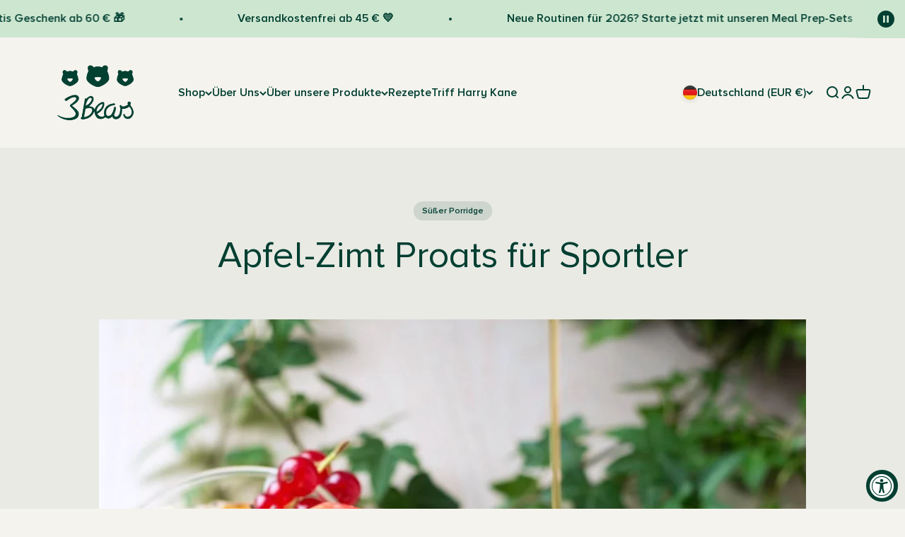

--- FILE ---
content_type: text/html; charset=utf-8
request_url: https://3bears.de/blogs/rezepte/apfel-zimt-proats-sportler
body_size: 60423
content:
<!doctype html>
<html class="no-js" lang="de" dir="ltr" data-market="de">
  <head>
    <meta name="google-site-verification" content="4EA5fT6HY0U3Fw2c64Ap1tod8PlW2M5ZZFDSkQnVY0s" />
	<script src="//3bears.de/cdn/shop/files/pandectes-rules.js?v=9258977609535233720"></script>


	

    

    

    

    


    <meta charset="utf-8">
    <meta name="viewport" content="width=device-width, initial-scale=1.0, height=device-height, minimum-scale=1.0, maximum-scale=1.0">
    <meta name="theme-color" content="#f5f3ee">
    <title>Apfel-Zimt Proats für Sportler</title>
    
<meta name="description" content="Ein schnelles, leckeres Proats Frühstück kannst du ganz einfach aus unserem Zimtigen Apfel als Overnight Oats mit Magerquark und Toppings kreieren."><link rel="canonical" href="https://3bears.de/blogs/rezepte/apfel-zimt-proats-sportler"><link rel="shortcut icon" href="//3bears.de/cdn/shop/files/favicon.png?v=1614327455&width=96">
      <link rel="apple-touch-icon" href="//3bears.de/cdn/shop/files/favicon.png?v=1614327455&width=180"><link rel="preconnect" href="https://cdn.shopify.com">
    <link rel="preconnect" href="https://fonts.shopifycdn.com" crossorigin>
    <link rel="dns-prefetch" href="https://productreviews.shopifycdn.com"><link rel="preload" href="//3bears.de/cdn/fonts/barlow/barlow_n7.691d1d11f150e857dcbc1c10ef03d825bc378d81.woff2" as="font" type="font/woff2" crossorigin><link rel="preload" href="//3bears.de/cdn/fonts/barlow/barlow_n5.a193a1990790eba0cc5cca569d23799830e90f07.woff2" as="font" type="font/woff2" crossorigin><meta property="og:type" content="article">
  <meta property="og:title" content="Apfel-Zimt Proats für Sportler"><meta property="og:image" content="http://3bears.de/cdn/shop/articles/ZA_Overnight_2.jpg?v=1507552415&width=2048">
  <meta property="og:image:secure_url" content="https://3bears.de/cdn/shop/articles/ZA_Overnight_2.jpg?v=1507552415&width=2048">
  <meta property="og:image:width" content="1568">
  <meta property="og:image:height" content="1568"><meta property="og:description" content="Ein schnelles, leckeres Proats Frühstück kannst du ganz einfach aus unserem Zimtigen Apfel als Overnight Oats mit Magerquark und Toppings kreieren."><meta property="og:url" content="https://3bears.de/blogs/rezepte/apfel-zimt-proats-sportler">
<meta property="og:site_name" content="3Bears"><meta name="twitter:card" content="summary"><meta name="twitter:title" content="Apfel-Zimt Proats für Sportler">
  <meta name="twitter:description" content="Ein ganz einfachen Rezept zum nachmachen um energievoll in den Tag zu starten."><meta name="twitter:image" content="https://3bears.de/cdn/shop/articles/ZA_Overnight_2.jpg?crop=center&height=1200&v=1507552415&width=1200">
  <meta name="twitter:image:alt" content="Apfel Zimt Proats proteinreich Johannisbeeren Brombeeren Agavensirup Skyr">
  <script type="application/ld+json">
  {
    "@context": "https://schema.org",
    "@type": "BlogPosting",
    "mainEntityOfPage": "/blogs/rezepte/apfel-zimt-proats-sportler",
    "articleSection": "Rezepte",
    "keywords": "Süßer Porridge",
    "headline": "Apfel-Zimt Proats für Sportler",
    "description": "Ein ganz einfachen Rezept zum nachmachen um energievoll in den Tag zu starten.",
    "dateCreated": "2017-10-09T14:33:35",
    "datePublished": "2017-10-09T14:37:00",
    "dateModified": "2024-06-11T09:40:34",
    "image": {
      "@type": "ImageObject",
      "url": "https://3bears.de/cdn/shop/articles/ZA_Overnight_2.jpg?v=1507552415&width=1024",
      "image": "https://3bears.de/cdn/shop/articles/ZA_Overnight_2.jpg?v=1507552415&width=1024",
      "name": "Apfel Zimt Proats proteinreich Johannisbeeren Brombeeren Agavensirup Skyr",
      "width": "1024",
      "height": "1024"
    },
    "author": {
      "@type": "Person",
      "name": "3Bears Foods",
      "givenName": "3Bears",
      "familyName": "Foods"
    },
    "publisher": {
      "@type": "Organization",
      "name": "3Bears"
    },
    "commentCount": 4,
    "comment": [{
          "@type": "Comment",
          "author": "Thorsten",
          "datePublished": "2017-12-15T22:57:30",
          "text": "\u003cp\u003eIn den Zutaten für Apfel-Zimt Proats für Sportler sind 50 ml Wasser aufgeführt. In der Zubereitung taucht das Wasser nicht mehr auf. Wann wird es beigefügt?\u003c\/p\u003e"
        },{
          "@type": "Comment",
          "author": "Hartmann, Sabine",
          "datePublished": "2017-12-11T11:40:05",
          "text": "\u003cp\u003eLiebes Team,\u003cbr \/\u003e\nich habe heute das Probierset erhalten.\u003cbr \/\u003e\nEs wäre eine Bereicherung, wenn bei einer Erstbestellung einige eurer im web aufgeführten Rezepte dabei wären.\u003cbr \/\u003e\nEigentlich bin ich nicht der Internetfreak.Hätte ich nicht nochmal ganz in Ruhe die Seite betrachtet,wüsste ich wirklich nicht,dass man so viele Variationen damit machen kann.\u003cbr \/\u003e\nProbiert habe ich auch bereits.Schmeckt sehr gut.Überzeugt hat mich die Herkunft und Qualität der Erzeugnisse und dass wirklich kein Zucker bzw.Zuckeraustauschstoff verwendet wird. \u003cbr \/\u003e\nIch hoffe,Ihr bleibt dran.\u003cbr \/\u003e\nWünsche weiterhin gute Geschäfte und frohe Weihnachten für das Team.\u003cbr \/\u003e\nSabine\u003c\/p\u003e"
        },{
          "@type": "Comment",
          "author": "pommer angi",
          "datePublished": "2017-11-21T22:17:28",
          "text": "\u003cp\u003eWollte wissen wo es die 3 beers in österreich zu kaufen gibt sieht sehr lecker aus lg angi\u003c\/p\u003e"
        },{
          "@type": "Comment",
          "author": "Loni Nordmann",
          "datePublished": "2017-10-24T16:16:42",
          "text": "\u003cp\u003eAn das Bären Team,\u003cbr \/\u003e\nich habe zum erstenmal in meinem Leben Haferflocken gegessen ( 70+) Als ich Sie in der Höhle der Löwen gesehen habe, musste ich Porridge unbedingt versuchen. Es schmeckt sehr sehr lecker. Das Rezept zimtiger Apfel war mein erster Versuch. Anstatt Agavensirup habe ich Kokosblüten Sirup genommen. Für mich ist Porridge eine Bereicherung und alle Rezepte werden ausprobiert. Mir werden bestimmt noch eigene Creationen einfallen.\u003cbr \/\u003e\nMit freundlichen Grüßen\u003cbr \/\u003e\nLoni Nordmann\u003c\/p\u003e"
        }]
  }
  </script>



  <script type="application/ld+json">
  {
    "@context": "https://schema.org",
    "@type": "BreadcrumbList",
  "itemListElement": [{
      "@type": "ListItem",
      "position": 1,
      "name": "Home",
      "item": "https://3bears.de"
    },{
          "@type": "ListItem",
          "position": 2,
          "name": "Rezepte",
          "item": "https://3bears.de/blogs/rezepte"
        }, {
          "@type": "ListItem",
          "position": 3,
          "name": "Rezepte",
          "item": "https://3bears.de/blogs/rezepte/apfel-zimt-proats-sportler"
        }]
  }
  </script>

<style>
  
    @font-face {
      font-family: 'Proxima Nova Regular';
      src: url("//3bears.de/cdn/shop/t/259/assets/ProximaNovaA-Regular.eot?v=174348076808654335021706537279");
      src:url("//3bears.de/cdn/shop/t/259/assets/ProximaNovaA-Regular.eot?v=174348076808654335021706537279?#iefix") format('embedded-opentype'),
          url("//3bears.de/cdn/shop/t/259/assets/ProximaNovaA-Regular.woff2?v=183303222589681938741706537281") format('woff2'),
          url("//3bears.de/cdn/shop/t/259/assets/ProximaNovaA-Regular.woff?v=175512309416649803371706537281") format('woff'),
          url("//3bears.de/cdn/shop/t/259/assets/ProximaNovaA-Regular.ttf?v=61017522040260788941706537280") format('truetype');
      font-weight: normal;
      font-style: normal;
      font-display:swap;
    }
  
@font-face {
      font-family: 'Proxima Nova Bold';
      src: url("//3bears.de/cdn/shop/t/259/assets/ProximaNovaA-Bold.eot?v=122464371806183019311706537277");
      src:url("//3bears.de/cdn/shop/t/259/assets/ProximaNovaA-Bold.eot?v=122464371806183019311706537277?#iefix") format('embedded-opentype'),
          url("//3bears.de/cdn/shop/t/259/assets/ProximaNovaA-Bold.woff2?v=177949970943761671051706537279") format('woff2'),
          url("//3bears.de/cdn/shop/t/259/assets/ProximaNovaA-Bold.woff?v=148055050428119152631706537278") format('woff'),
          url("//3bears.de/cdn/shop/t/259/assets/ProximaNovaA-Bold.ttf?v=8440616418923690751706537277") format('truetype');
      font-weight: bold;
      font-style: normal;
      font-display:swap;
    }
  

  @font-face {
    font-family: 'Proxima Nova SemiBold';
    src: url("//3bears.de/cdn/shop/t/259/assets/ProximaNovaA-Semibold.eot?v=105984396969683832971706537282");
    src:url("//3bears.de/cdn/shop/t/259/assets/ProximaNovaA-Semibold.eot?v=105984396969683832971706537282?#iefix") format('embedded-opentype'),
        url("//3bears.de/cdn/shop/t/259/assets/ProximaNovaA-Semibold.woff2?v=96944642675686425641706537284") format('woff2'),
        url("//3bears.de/cdn/shop/t/259/assets/ProximaNovaA-Semibold.woff?v=160546711073794192021706537284") format('woff'),
        url("//3bears.de/cdn/shop/t/259/assets/ProximaNovaA-Semibold.ttf?v=90634444987697239031706537283") format('truetype');
    font-weight: 600;
    font-style: normal;
    font-display:swap;
  }

  @font-face {
      font-family: 'constructio grotesk';
      src: url("//3bears.de/cdn/shop/t/259/assets/constructiogrotesk.eot?v=49836399248229979111755001644");
      src: url("//3bears.de/cdn/shop/t/259/assets/constructiogrotesk.eot?v=49836399248229979111755001644?#iefix") format('embedded-opentype'),
          url("//3bears.de/cdn/shop/t/259/assets/constructiogrotesk.woff2?v=2541700185053434761755001647") format('woff2'),
          url("//3bears.de/cdn/shop/t/259/assets/constructiogrotesk.woff?v=15342625788259366061755001647") format('woff'),
          url("//3bears.de/cdn/shop/t/259/assets/constructiogrotesk.ttf?v=61621119268018695581755001646") format('truetype');
      font-weight: normal;
      font-style: normal;
      font-display: swap;
  }


  :root {
    /**
     * ---------------------------------------------------------------------
     * SPACING VARIABLES
     *
     * We are using a spacing inspired from frameworks like Tailwind CSS.
     * ---------------------------------------------------------------------
     */
    --spacing-0-5: 0.125rem; /* 2px */
    --spacing-1: 0.25rem; /* 4px */
    --spacing-1-5: 0.375rem; /* 6px */
    --spacing-2: 0.5rem; /* 8px */
    --spacing-2-5: 0.625rem; /* 10px */
    --spacing-3: 0.75rem; /* 12px */
    --spacing-3-5: 0.875rem; /* 14px */
    --spacing-4: 1rem; /* 16px */
    --spacing-4-5: 1.125rem; /* 18px */
    --spacing-5: 1.25rem; /* 20px */
    --spacing-5-5: 1.375rem; /* 22px */
    --spacing-6: 1.5rem; /* 24px */
    --spacing-6-5: 1.625rem; /* 26px */
    --spacing-7: 1.75rem; /* 28px */
    --spacing-7-5: 1.875rem; /* 30px */
    --spacing-8: 2rem; /* 32px */
    --spacing-8-5: 2.125rem; /* 34px */
    --spacing-9: 2.25rem; /* 36px */
    --spacing-9-5: 2.375rem; /* 38px */
    --spacing-10: 2.5rem; /* 40px */
    --spacing-11: 2.75rem; /* 44px */
    --spacing-12: 3rem; /* 48px */
    --spacing-14: 3.5rem; /* 56px */
    --spacing-16: 4rem; /* 64px */
    --spacing-18: 4.5rem; /* 72px */
    --spacing-20: 5rem; /* 80px */
    --spacing-24: 6rem; /* 96px */
    --spacing-28: 7rem; /* 112px */
    --spacing-32: 8rem; /* 128px */
    --spacing-36: 9rem; /* 144px */
    --spacing-40: 10rem; /* 160px */
    --spacing-44: 11rem; /* 176px */
    --spacing-48: 12rem; /* 192px */
    --spacing-52: 13rem; /* 208px */
    --spacing-56: 14rem; /* 224px */
    --spacing-60: 15rem; /* 240px */
    --spacing-64: 16rem; /* 256px */
    --spacing-72: 18rem; /* 288px */
    --spacing-80: 20rem; /* 320px */
    --spacing-96: 24rem; /* 384px */

    /* Container */
    --container-max-width: 1600px;
    --container-narrow-max-width: 1350px;
    --container-gutter: var(--spacing-5);
    --section-outer-spacing-block: var(--spacing-10);
    --section-inner-max-spacing-block: var(--spacing-9);
    --section-inner-spacing-inline: var(--container-gutter);
    --section-stack-spacing-block: var(--spacing-8);

    /* Grid gutter */
    --grid-gutter: var(--spacing-5);

    /* Product list settings */
    --product-list-row-gap: var(--spacing-8);
    --product-list-column-gap: var(--grid-gutter);

    /* Form settings */
    --input-gap: var(--spacing-2);
    --input-height: 2.625rem;
    --input-padding-inline: var(--spacing-4);

    /* Other sizes */
    --sticky-area-height: calc(var(--sticky-announcement-bar-enabled, 0) * var(--announcement-bar-height, 0px) + var(--sticky-header-enabled, 0) * var(--header-height, 0px));

    /* RTL support */
    --transform-logical-flip: 1;
    --transform-origin-start: left;
    --transform-origin-end: right;

    /**
     * ---------------------------------------------------------------------
     * TYPOGRAPHY
     * ---------------------------------------------------------------------
     */

    /* Font properties */--heading-font-family: "Proxima Nova Bold";
      --heading-font-weight: "bold";
      --heading-font-style: "normal";
    --heading-text-transform: normal;
    --heading-letter-spacing: -0.02em;--text-font-family: "Proxima Nova Regular";
      --text-font-weight: "normal";
      --text-font-style:  "normal";
    --text-letter-spacing: 0.0em;
    --text-semi-bold: "Proxima Nova SemiBold";
    --text-constructiogrotesk : "constructio grotesk";

    /* Font sizes */
    --text-h0: 2.5rem;
    --text-h1: 1.75rem;
    --text-h2: 1.5rem;
    --text-h3: 1.375rem;
    --text-h4: 1.125rem;
    --text-h5: 1.125rem;
    --text-h6: 1rem;
    --text-xs: 0.8125rem;
    --text-sm: 0.875rem;
    --text-base: 1.0rem;
    --text-lg: 1.25rem;

    /**
     * ---------------------------------------------------------------------
     * COLORS
     * ---------------------------------------------------------------------
     */

    /* Color settings */--accent: 255 234 0;
    --text-primary: 0 63 49;
    --background-primary: 245 243 238;
    --dialog-background: 255 255 255;
    --border-color: var(--text-color, var(--text-primary)) / 0.12;

    /* Button colors */
    --button-background-primary: 255 234 0;
    --button-text-primary: 0 63 49;
    --button-background-secondary: 255 234 0;
    --button-text-secondary: 0 63 49;

    /* Status colors */
    --success-background: 233 246 239;
    --success-text: 71 178 122;
    --warning-background: 253 240 224;
    --warning-text: 239 126 0;
    --error-background: 252 226 233;
    --error-text: 231 15 71;

    /* Product colors */
    --on-sale-text: 231 15 71;
    --on-sale-badge-background: 231 15 71;
    --on-sale-badge-text: 255 255 255;
    --sold-out-badge-background: 0 63 49;
    --sold-out-badge-text: 255 255 255;
    --primary-badge-background: 0 155 147;
    --primary-badge-text: 255 255 255;
    --star-color: 255 234 0;
    --product-card-background: 245 243 238;
    --product-card-text: 0 63 49;

    /* Header colors */
    --header-background: 245 243 238;
    --header-text: 0 63 49;

    /* Footer colors */
    --footer-background: 0 63 49;
    --footer-text: 255 255 255;

    /* Rounded variables (used for border radius) */
    --rounded-xs: 0.0rem;
    --rounded-sm: 0.0rem;
    --rounded: 0.0rem;
    --rounded-lg: 0.0rem;
    --rounded-full: 9999px;

    --rounded-button: 3.75rem;
    --rounded-input: 0.0rem;

    /* Box shadow */
    --shadow-sm: 0 2px 8px rgb(var(--text-primary) / 0.1);
    --shadow: 0 5px 15px rgb(var(--text-primary) / 0.1);
    --shadow-md: 0 5px 30px rgb(var(--text-primary) / 0.1);
    --shadow-block: 0px 18px 50px rgb(var(--text-primary) / 0.1);

    /**
     * ---------------------------------------------------------------------
     * OTHER
     * ---------------------------------------------------------------------
     */

    --cursor-close-svg-url: url(//3bears.de/cdn/shop/t/259/assets/cursor-close.svg?v=147174565022153725511704182093);
    --cursor-zoom-in-svg-url: url(//3bears.de/cdn/shop/t/259/assets/cursor-zoom-in.svg?v=154953035094101115921704182092);
    --cursor-zoom-out-svg-url: url(//3bears.de/cdn/shop/t/259/assets/cursor-zoom-out.svg?v=16155520337305705181704182092);
    --checkmark-svg-url: url(//3bears.de/cdn/shop/t/259/assets/checkmark.svg?v=6252028053433501821711465222);
  }

  [dir="rtl"]:root {
    /* RTL support */
    --transform-logical-flip: -1;
    --transform-origin-start: right;
    --transform-origin-end: left;
  }

  @media screen and (min-width: 700px) {
    :root {
      /* Typography (font size) */
      --text-h0: 3.25rem;
      --text-h1: 2.25rem;
      --text-h2: 1.75rem;
      --text-h3: 1.625rem;
      --text-h4: 1.25rem;
      --text-h5: 1.25rem;
      --text-h6: 1.125rem;

      --text-xs: 0.75rem;
      --text-sm: 0.875rem;
      --text-base: 1.0rem;
      --text-lg: 1.25rem;

      /* Spacing */
      --container-gutter: 2rem;
      --section-outer-spacing-block: var(--spacing-14);
      --section-inner-max-spacing-block: var(--spacing-10);
      --section-inner-spacing-inline: var(--spacing-12);
      --section-stack-spacing-block: var(--spacing-12);

      /* Grid gutter */
      --grid-gutter: var(--spacing-6);

      /* Product list settings */
      --product-list-row-gap: var(--spacing-12);

      /* Form settings */
      --input-gap: 1rem;
      --input-height: 3.125rem;
      --input-padding-inline: var(--spacing-5);
    }
  }

  @media screen and (min-width: 1000px) {
    :root {
      /* Spacing settings */
      --container-gutter: var(--spacing-12);
      --section-outer-spacing-block: var(--spacing-16);
      --section-inner-max-spacing-block: var(--spacing-14);
      --section-inner-spacing-inline: var(--spacing-16);
      --section-stack-spacing-block: var(--spacing-12);
    }
  }

  @media screen and (min-width: 1150px) {
    :root {
      /* Spacing settings */
      --container-gutter: var(--spacing-12);
      --section-outer-spacing-block: var(--spacing-16);
      --section-inner-max-spacing-block: var(--spacing-14);
      --section-inner-spacing-inline: var(--spacing-16);
      --section-stack-spacing-block: var(--spacing-12);
    }
  }

  @media screen and (min-width: 1400px) {
    :root {
      /* Typography (font size) */
      --text-h0: 4rem;
      --text-h1: 3rem;
      --text-h2: 2.5rem;
      --text-h3: 1.75rem;
      --text-h4: 1.5rem;
      --text-h5: 1.25rem;
      --text-h6: 1.25rem;

      --section-outer-spacing-block: var(--spacing-20);
      --section-inner-max-spacing-block: var(--spacing-16);
      --section-inner-spacing-inline: var(--spacing-18);
    }
  }

  @media screen and (min-width: 1600px) {
    :root {
      --section-outer-spacing-block: var(--spacing-20);
      --section-inner-max-spacing-block: var(--spacing-18);
      --section-inner-spacing-inline: var(--spacing-20);
    }
  }

  /**
   * ---------------------------------------------------------------------
   * LIQUID DEPENDANT CSS
   *
   * Our main CSS is Liquid free, but some very specific features depend on
   * theme settings, so we have them here
   * ---------------------------------------------------------------------
   */@media screen and (pointer: fine) {
        .button:not([disabled]):hover, .btn:not([disabled]):hover, .shopify-payment-button__button--unbranded:not([disabled]):hover {
          --button-background-opacity: 0.85;
        }

        .button--subdued:not([disabled]):hover {
          --button-background: var(--text-color) / .05 !important;
        }
      }</style><script>
  document.documentElement.classList.replace('no-js', 'js');

  // This allows to expose several variables to the global scope, to be used in scripts
  window.themeVariables = {
    settings: {
      showPageTransition: false,
      headingApparition: "none",
      pageType: "article",
      moneyFormat: "€{{amount_with_comma_separator}}",
      moneyWithCurrencyFormat: "€{{amount_with_comma_separator}} EUR",
      currencyCodeEnabled: false,
      cartType: "drawer",
      showDiscount: true,
      discountMode: "saving"
    },

    strings: {
      accessibilityClose: "Schließen",
      accessibilityNext: "Vor",
      accessibilityPrevious: "Zurück",
      addToCartButton: "In den Warenkorb",
      soldOutButton: "Ausverkauft",
      preOrderButton: "Vorbestellen",
      unavailableButton: "Nicht verfügbar",
      closeGallery: "Galerie schließen",
      zoomGallery: "Bild vergrößern",
      errorGallery: "Bild kann nicht geladen werden",
      soldOutBadge: "Ausverkauft",
      discountBadge: "Spare @@",
      sku: "SKU:",
      searchNoResults: "Keine Treffer",
      addOrderNote: "Bestellhinweis hinzufügen",
      editOrderNote: "Bestellhinweis bearbeiten",
      shippingEstimatorNoResults: "Tut uns leid, aber wir verschicken leider nicht an deine Adresse.",
      shippingEstimatorOneResult: "Für deine Adresse gibt es einen Versandtarif:",
      shippingEstimatorMultipleResults: "Für deine Adresse gibt es mehrere Versandtarife:",
      shippingEstimatorError: "Beim Berechnen der Versandkosten ist ein Fehler aufgetreten:"
    },

    breakpoints: {
      'sm': 'screen and (min-width: 700px)',
      'md': 'screen and (min-width: 1000px)',
      'lg': 'screen and (min-width: 1150px)',
      'xl': 'screen and (min-width: 1400px)',

      'sm-max': 'screen and (max-width: 699px)',
      'md-max': 'screen and (max-width: 999px)',
      'lg-max': 'screen and (max-width: 1149px)',
      'xl-max': 'screen and (max-width: 1399px)'
    }
  };// For detecting native share
  document.documentElement.classList.add(`native-share--${navigator.share ? 'enabled' : 'disabled'}`);</script><script type="module" src="//3bears.de/cdn/shop/t/259/assets/vendor.min.js?v=110209841862038618801704182086"></script>
    
    <script type="module" src="//3bears.de/cdn/shop/t/259/assets/theme.js?v=71443985786338001071763563530"></script>
    <script type="module" src="//3bears.de/cdn/shop/t/259/assets/sections.js?v=135362027007084973851763564110"></script>
    <script type="module" src="//3bears.de/cdn/shop/t/259/assets/custom-scripts.js?v=118907616684874303301749023917"></script>
    <script src="https://cdnjs.cloudflare.com/ajax/libs/lottie-web/5.12.2/lottie.min.js" integrity="sha512-jEnuDt6jfecCjthQAJ+ed0MTVA++5ZKmlUcmDGBv2vUI/REn6FuIdixLNnQT+vKusE2hhTk2is3cFvv5wA+Sgg==" crossorigin="anonymous" referrerpolicy="no-referrer"></script>
    

    <script>window.performance && window.performance.mark && window.performance.mark('shopify.content_for_header.start');</script><meta name="google-site-verification" content="_fRUYZ-6St6ua4hwgSvxmHe7OJ56RPc-ym_v8QOvBRg">
<meta id="shopify-digital-wallet" name="shopify-digital-wallet" content="/10870942/digital_wallets/dialog">
<meta name="shopify-checkout-api-token" content="faac2cfb6e3a1248ad0432867e551dc5">
<meta id="in-context-paypal-metadata" data-shop-id="10870942" data-venmo-supported="false" data-environment="production" data-locale="de_DE" data-paypal-v4="true" data-currency="EUR">
<link rel="alternate" type="application/atom+xml" title="Feed" href="/blogs/rezepte.atom" />
<link rel="alternate" hreflang="x-default" href="https://3bears.de/blogs/rezepte/apfel-zimt-proats-sportler">
<link rel="alternate" hreflang="de-CH" href="https://3bears.ch/blogs/rezepte/apfel-zimt-proats-sportler">
<link rel="alternate" hreflang="en-CH" href="https://3bears.ch/en/blogs/recipes/apfel-zimt-proats-sportler">
<link rel="alternate" hreflang="en-GB" href="https://3bears.co.uk/blogs/recipes/apfel-zimt-proats-sportler">
<link rel="alternate" hreflang="en-CY" href="https://3bears.com/blogs/recipes/apfel-zimt-proats-sportler">
<link rel="alternate" hreflang="nl-CY" href="https://3bears.com/nl/blogs/rezepte/apfel-zimt-proats-sportler">
<link rel="alternate" hreflang="de-CY" href="https://3bears.com/de/blogs/rezepte/apfel-zimt-proats-sportler">
<link rel="alternate" hreflang="en-CZ" href="https://3bears.com/blogs/recipes/apfel-zimt-proats-sportler">
<link rel="alternate" hreflang="nl-CZ" href="https://3bears.com/nl/blogs/rezepte/apfel-zimt-proats-sportler">
<link rel="alternate" hreflang="de-CZ" href="https://3bears.com/de/blogs/rezepte/apfel-zimt-proats-sportler">
<link rel="alternate" hreflang="en-DK" href="https://3bears.com/blogs/recipes/apfel-zimt-proats-sportler">
<link rel="alternate" hreflang="nl-DK" href="https://3bears.com/nl/blogs/rezepte/apfel-zimt-proats-sportler">
<link rel="alternate" hreflang="de-DK" href="https://3bears.com/de/blogs/rezepte/apfel-zimt-proats-sportler">
<link rel="alternate" hreflang="en-ES" href="https://3bears.com/blogs/recipes/apfel-zimt-proats-sportler">
<link rel="alternate" hreflang="nl-ES" href="https://3bears.com/nl/blogs/rezepte/apfel-zimt-proats-sportler">
<link rel="alternate" hreflang="de-ES" href="https://3bears.com/de/blogs/rezepte/apfel-zimt-proats-sportler">
<link rel="alternate" hreflang="en-FR" href="https://3bears.com/blogs/recipes/apfel-zimt-proats-sportler">
<link rel="alternate" hreflang="nl-FR" href="https://3bears.com/nl/blogs/rezepte/apfel-zimt-proats-sportler">
<link rel="alternate" hreflang="de-FR" href="https://3bears.com/de/blogs/rezepte/apfel-zimt-proats-sportler">
<link rel="alternate" hreflang="en-HR" href="https://3bears.com/blogs/recipes/apfel-zimt-proats-sportler">
<link rel="alternate" hreflang="nl-HR" href="https://3bears.com/nl/blogs/rezepte/apfel-zimt-proats-sportler">
<link rel="alternate" hreflang="de-HR" href="https://3bears.com/de/blogs/rezepte/apfel-zimt-proats-sportler">
<link rel="alternate" hreflang="en-HU" href="https://3bears.com/blogs/recipes/apfel-zimt-proats-sportler">
<link rel="alternate" hreflang="nl-HU" href="https://3bears.com/nl/blogs/rezepte/apfel-zimt-proats-sportler">
<link rel="alternate" hreflang="de-HU" href="https://3bears.com/de/blogs/rezepte/apfel-zimt-proats-sportler">
<link rel="alternate" hreflang="en-IT" href="https://3bears.com/blogs/recipes/apfel-zimt-proats-sportler">
<link rel="alternate" hreflang="nl-IT" href="https://3bears.com/nl/blogs/rezepte/apfel-zimt-proats-sportler">
<link rel="alternate" hreflang="de-IT" href="https://3bears.com/de/blogs/rezepte/apfel-zimt-proats-sportler">
<link rel="alternate" hreflang="en-LT" href="https://3bears.com/blogs/recipes/apfel-zimt-proats-sportler">
<link rel="alternate" hreflang="nl-LT" href="https://3bears.com/nl/blogs/rezepte/apfel-zimt-proats-sportler">
<link rel="alternate" hreflang="de-LT" href="https://3bears.com/de/blogs/rezepte/apfel-zimt-proats-sportler">
<link rel="alternate" hreflang="en-LU" href="https://3bears.com/blogs/recipes/apfel-zimt-proats-sportler">
<link rel="alternate" hreflang="nl-LU" href="https://3bears.com/nl/blogs/rezepte/apfel-zimt-proats-sportler">
<link rel="alternate" hreflang="de-LU" href="https://3bears.com/de/blogs/rezepte/apfel-zimt-proats-sportler">
<link rel="alternate" hreflang="en-PL" href="https://3bears.com/blogs/recipes/apfel-zimt-proats-sportler">
<link rel="alternate" hreflang="nl-PL" href="https://3bears.com/nl/blogs/rezepte/apfel-zimt-proats-sportler">
<link rel="alternate" hreflang="de-PL" href="https://3bears.com/de/blogs/rezepte/apfel-zimt-proats-sportler">
<link rel="alternate" hreflang="en-PT" href="https://3bears.com/blogs/recipes/apfel-zimt-proats-sportler">
<link rel="alternate" hreflang="nl-PT" href="https://3bears.com/nl/blogs/rezepte/apfel-zimt-proats-sportler">
<link rel="alternate" hreflang="de-PT" href="https://3bears.com/de/blogs/rezepte/apfel-zimt-proats-sportler">
<link rel="alternate" hreflang="en-RO" href="https://3bears.com/blogs/recipes/apfel-zimt-proats-sportler">
<link rel="alternate" hreflang="nl-RO" href="https://3bears.com/nl/blogs/rezepte/apfel-zimt-proats-sportler">
<link rel="alternate" hreflang="de-RO" href="https://3bears.com/de/blogs/rezepte/apfel-zimt-proats-sportler">
<link rel="alternate" hreflang="en-SE" href="https://3bears.com/blogs/recipes/apfel-zimt-proats-sportler">
<link rel="alternate" hreflang="nl-SE" href="https://3bears.com/nl/blogs/rezepte/apfel-zimt-proats-sportler">
<link rel="alternate" hreflang="de-SE" href="https://3bears.com/de/blogs/rezepte/apfel-zimt-proats-sportler">
<link rel="alternate" hreflang="en-SI" href="https://3bears.com/blogs/recipes/apfel-zimt-proats-sportler">
<link rel="alternate" hreflang="nl-SI" href="https://3bears.com/nl/blogs/rezepte/apfel-zimt-proats-sportler">
<link rel="alternate" hreflang="de-SI" href="https://3bears.com/de/blogs/rezepte/apfel-zimt-proats-sportler">
<link rel="alternate" hreflang="en-SK" href="https://3bears.com/blogs/recipes/apfel-zimt-proats-sportler">
<link rel="alternate" hreflang="nl-SK" href="https://3bears.com/nl/blogs/rezepte/apfel-zimt-proats-sportler">
<link rel="alternate" hreflang="de-SK" href="https://3bears.com/de/blogs/rezepte/apfel-zimt-proats-sportler">
<link rel="alternate" hreflang="de-DE" href="https://3bears.de/blogs/rezepte/apfel-zimt-proats-sportler">
<link rel="alternate" hreflang="en-DE" href="https://3bears.de/en/blogs/recipes/apfel-zimt-proats-sportler">
<link rel="alternate" hreflang="nl-BE" href="https://3bears.nl/blogs/rezepte/apfel-zimt-proats-sportler">
<link rel="alternate" hreflang="en-BE" href="https://3bears.nl/en/blogs/recipes/apfel-zimt-proats-sportler">
<link rel="alternate" hreflang="nl-NL" href="https://3bears.nl/blogs/rezepte/apfel-zimt-proats-sportler">
<link rel="alternate" hreflang="en-NL" href="https://3bears.nl/en/blogs/recipes/apfel-zimt-proats-sportler">
<script async="async" src="/checkouts/internal/preloads.js?locale=de-DE"></script>
<link rel="preconnect" href="https://shop.app" crossorigin="anonymous">
<script async="async" src="https://shop.app/checkouts/internal/preloads.js?locale=de-DE&shop_id=10870942" crossorigin="anonymous"></script>
<script id="apple-pay-shop-capabilities" type="application/json">{"shopId":10870942,"countryCode":"DE","currencyCode":"EUR","merchantCapabilities":["supports3DS"],"merchantId":"gid:\/\/shopify\/Shop\/10870942","merchantName":"3Bears","requiredBillingContactFields":["postalAddress","email"],"requiredShippingContactFields":["postalAddress","email"],"shippingType":"shipping","supportedNetworks":["visa","maestro","masterCard"],"total":{"type":"pending","label":"3Bears","amount":"1.00"},"shopifyPaymentsEnabled":true,"supportsSubscriptions":true}</script>
<script id="shopify-features" type="application/json">{"accessToken":"faac2cfb6e3a1248ad0432867e551dc5","betas":["rich-media-storefront-analytics"],"domain":"3bears.de","predictiveSearch":true,"shopId":10870942,"locale":"de"}</script>
<script>var Shopify = Shopify || {};
Shopify.shop = "3bears.myshopify.com";
Shopify.locale = "de";
Shopify.currency = {"active":"EUR","rate":"1.0"};
Shopify.country = "DE";
Shopify.theme = {"name":"3bears-new\/impact-main","id":146894520584,"schema_name":"Impact","schema_version":"4.7.0","theme_store_id":null,"role":"main"};
Shopify.theme.handle = "null";
Shopify.theme.style = {"id":null,"handle":null};
Shopify.cdnHost = "3bears.de/cdn";
Shopify.routes = Shopify.routes || {};
Shopify.routes.root = "/";</script>
<script type="module">!function(o){(o.Shopify=o.Shopify||{}).modules=!0}(window);</script>
<script>!function(o){function n(){var o=[];function n(){o.push(Array.prototype.slice.apply(arguments))}return n.q=o,n}var t=o.Shopify=o.Shopify||{};t.loadFeatures=n(),t.autoloadFeatures=n()}(window);</script>
<script>
  window.ShopifyPay = window.ShopifyPay || {};
  window.ShopifyPay.apiHost = "shop.app\/pay";
  window.ShopifyPay.redirectState = null;
</script>
<script id="shop-js-analytics" type="application/json">{"pageType":"article"}</script>
<script defer="defer" async type="module" src="//3bears.de/cdn/shopifycloud/shop-js/modules/v2/client.init-shop-cart-sync_HUjMWWU5.de.esm.js"></script>
<script defer="defer" async type="module" src="//3bears.de/cdn/shopifycloud/shop-js/modules/v2/chunk.common_QpfDqRK1.esm.js"></script>
<script type="module">
  await import("//3bears.de/cdn/shopifycloud/shop-js/modules/v2/client.init-shop-cart-sync_HUjMWWU5.de.esm.js");
await import("//3bears.de/cdn/shopifycloud/shop-js/modules/v2/chunk.common_QpfDqRK1.esm.js");

  window.Shopify.SignInWithShop?.initShopCartSync?.({"fedCMEnabled":true,"windoidEnabled":true});

</script>
<script>
  window.Shopify = window.Shopify || {};
  if (!window.Shopify.featureAssets) window.Shopify.featureAssets = {};
  window.Shopify.featureAssets['shop-js'] = {"shop-cart-sync":["modules/v2/client.shop-cart-sync_ByUgVWtJ.de.esm.js","modules/v2/chunk.common_QpfDqRK1.esm.js"],"init-fed-cm":["modules/v2/client.init-fed-cm_CVqhkk-1.de.esm.js","modules/v2/chunk.common_QpfDqRK1.esm.js"],"shop-button":["modules/v2/client.shop-button_B0pFlqys.de.esm.js","modules/v2/chunk.common_QpfDqRK1.esm.js"],"shop-cash-offers":["modules/v2/client.shop-cash-offers_CaaeZ5wd.de.esm.js","modules/v2/chunk.common_QpfDqRK1.esm.js","modules/v2/chunk.modal_CS8dP9kO.esm.js"],"init-windoid":["modules/v2/client.init-windoid_B-gyVqfY.de.esm.js","modules/v2/chunk.common_QpfDqRK1.esm.js"],"shop-toast-manager":["modules/v2/client.shop-toast-manager_DgTeluS3.de.esm.js","modules/v2/chunk.common_QpfDqRK1.esm.js"],"init-shop-email-lookup-coordinator":["modules/v2/client.init-shop-email-lookup-coordinator_C5I212n4.de.esm.js","modules/v2/chunk.common_QpfDqRK1.esm.js"],"init-shop-cart-sync":["modules/v2/client.init-shop-cart-sync_HUjMWWU5.de.esm.js","modules/v2/chunk.common_QpfDqRK1.esm.js"],"avatar":["modules/v2/client.avatar_BTnouDA3.de.esm.js"],"pay-button":["modules/v2/client.pay-button_CJaF-UDc.de.esm.js","modules/v2/chunk.common_QpfDqRK1.esm.js"],"init-customer-accounts":["modules/v2/client.init-customer-accounts_BI_wUvuR.de.esm.js","modules/v2/client.shop-login-button_DTPR4l75.de.esm.js","modules/v2/chunk.common_QpfDqRK1.esm.js","modules/v2/chunk.modal_CS8dP9kO.esm.js"],"init-shop-for-new-customer-accounts":["modules/v2/client.init-shop-for-new-customer-accounts_C4qR5Wl-.de.esm.js","modules/v2/client.shop-login-button_DTPR4l75.de.esm.js","modules/v2/chunk.common_QpfDqRK1.esm.js","modules/v2/chunk.modal_CS8dP9kO.esm.js"],"shop-login-button":["modules/v2/client.shop-login-button_DTPR4l75.de.esm.js","modules/v2/chunk.common_QpfDqRK1.esm.js","modules/v2/chunk.modal_CS8dP9kO.esm.js"],"init-customer-accounts-sign-up":["modules/v2/client.init-customer-accounts-sign-up_SG5gYFpP.de.esm.js","modules/v2/client.shop-login-button_DTPR4l75.de.esm.js","modules/v2/chunk.common_QpfDqRK1.esm.js","modules/v2/chunk.modal_CS8dP9kO.esm.js"],"shop-follow-button":["modules/v2/client.shop-follow-button_CmMsyvrH.de.esm.js","modules/v2/chunk.common_QpfDqRK1.esm.js","modules/v2/chunk.modal_CS8dP9kO.esm.js"],"checkout-modal":["modules/v2/client.checkout-modal_tfCxQqrq.de.esm.js","modules/v2/chunk.common_QpfDqRK1.esm.js","modules/v2/chunk.modal_CS8dP9kO.esm.js"],"lead-capture":["modules/v2/client.lead-capture_Ccz5Zm6k.de.esm.js","modules/v2/chunk.common_QpfDqRK1.esm.js","modules/v2/chunk.modal_CS8dP9kO.esm.js"],"shop-login":["modules/v2/client.shop-login_BfivnucW.de.esm.js","modules/v2/chunk.common_QpfDqRK1.esm.js","modules/v2/chunk.modal_CS8dP9kO.esm.js"],"payment-terms":["modules/v2/client.payment-terms_D2Mn0eFV.de.esm.js","modules/v2/chunk.common_QpfDqRK1.esm.js","modules/v2/chunk.modal_CS8dP9kO.esm.js"]};
</script>
<script>(function() {
  var isLoaded = false;
  function asyncLoad() {
    if (isLoaded) return;
    isLoaded = true;
    var urls = ["\/\/cdn.shopify.com\/proxy\/0da901b84d2474c5a0c572722864531d1eb878d42fd985ee9fb439ddda1dfd2a\/feed.mulwi.com\/js\/init.js?shop=3bears.myshopify.com\u0026sp-cache-control=cHVibGljLCBtYXgtYWdlPTkwMA","\/\/cdn.shopify.com\/proxy\/0378cb33b9873a1cdee992d88d922104cfa3e5279eff734c75f61a6e1745b923\/api.goaffpro.com\/loader.js?shop=3bears.myshopify.com\u0026sp-cache-control=cHVibGljLCBtYXgtYWdlPTkwMA","https:\/\/dr4qe3ddw9y32.cloudfront.net\/awin-shopify-integration-code.js?aid=51791\u0026v=shopifyApp_4.5.0\u0026ts=1716806473072\u0026shop=3bears.myshopify.com","https:\/\/customer-first-focus.b-cdn.net\/cffOrderifyLoader_min.js?shop=3bears.myshopify.com"];
    for (var i = 0; i < urls.length; i++) {
      var s = document.createElement('script');
      s.type = 'text/javascript';
      s.async = true;
      s.src = urls[i];
      var x = document.getElementsByTagName('script')[0];
      x.parentNode.insertBefore(s, x);
    }
  };
  if(window.attachEvent) {
    window.attachEvent('onload', asyncLoad);
  } else {
    window.addEventListener('load', asyncLoad, false);
  }
})();</script>
<script id="__st">var __st={"a":10870942,"offset":3600,"reqid":"642b4e4e-2396-46fc-9309-c26716b0e125-1768713076","pageurl":"3bears.de\/blogs\/rezepte\/apfel-zimt-proats-sportler","s":"articles-240668500","u":"28d08e4fbb23","p":"article","rtyp":"article","rid":240668500};</script>
<script>window.ShopifyPaypalV4VisibilityTracking = true;</script>
<script id="captcha-bootstrap">!function(){'use strict';const t='contact',e='account',n='new_comment',o=[[t,t],['blogs',n],['comments',n],[t,'customer']],c=[[e,'customer_login'],[e,'guest_login'],[e,'recover_customer_password'],[e,'create_customer']],r=t=>t.map((([t,e])=>`form[action*='/${t}']:not([data-nocaptcha='true']) input[name='form_type'][value='${e}']`)).join(','),a=t=>()=>t?[...document.querySelectorAll(t)].map((t=>t.form)):[];function s(){const t=[...o],e=r(t);return a(e)}const i='password',u='form_key',d=['recaptcha-v3-token','g-recaptcha-response','h-captcha-response',i],f=()=>{try{return window.sessionStorage}catch{return}},m='__shopify_v',_=t=>t.elements[u];function p(t,e,n=!1){try{const o=window.sessionStorage,c=JSON.parse(o.getItem(e)),{data:r}=function(t){const{data:e,action:n}=t;return t[m]||n?{data:e,action:n}:{data:t,action:n}}(c);for(const[e,n]of Object.entries(r))t.elements[e]&&(t.elements[e].value=n);n&&o.removeItem(e)}catch(o){console.error('form repopulation failed',{error:o})}}const l='form_type',E='cptcha';function T(t){t.dataset[E]=!0}const w=window,h=w.document,L='Shopify',v='ce_forms',y='captcha';let A=!1;((t,e)=>{const n=(g='f06e6c50-85a8-45c8-87d0-21a2b65856fe',I='https://cdn.shopify.com/shopifycloud/storefront-forms-hcaptcha/ce_storefront_forms_captcha_hcaptcha.v1.5.2.iife.js',D={infoText:'Durch hCaptcha geschützt',privacyText:'Datenschutz',termsText:'Allgemeine Geschäftsbedingungen'},(t,e,n)=>{const o=w[L][v],c=o.bindForm;if(c)return c(t,g,e,D).then(n);var r;o.q.push([[t,g,e,D],n]),r=I,A||(h.body.append(Object.assign(h.createElement('script'),{id:'captcha-provider',async:!0,src:r})),A=!0)});var g,I,D;w[L]=w[L]||{},w[L][v]=w[L][v]||{},w[L][v].q=[],w[L][y]=w[L][y]||{},w[L][y].protect=function(t,e){n(t,void 0,e),T(t)},Object.freeze(w[L][y]),function(t,e,n,w,h,L){const[v,y,A,g]=function(t,e,n){const i=e?o:[],u=t?c:[],d=[...i,...u],f=r(d),m=r(i),_=r(d.filter((([t,e])=>n.includes(e))));return[a(f),a(m),a(_),s()]}(w,h,L),I=t=>{const e=t.target;return e instanceof HTMLFormElement?e:e&&e.form},D=t=>v().includes(t);t.addEventListener('submit',(t=>{const e=I(t);if(!e)return;const n=D(e)&&!e.dataset.hcaptchaBound&&!e.dataset.recaptchaBound,o=_(e),c=g().includes(e)&&(!o||!o.value);(n||c)&&t.preventDefault(),c&&!n&&(function(t){try{if(!f())return;!function(t){const e=f();if(!e)return;const n=_(t);if(!n)return;const o=n.value;o&&e.removeItem(o)}(t);const e=Array.from(Array(32),(()=>Math.random().toString(36)[2])).join('');!function(t,e){_(t)||t.append(Object.assign(document.createElement('input'),{type:'hidden',name:u})),t.elements[u].value=e}(t,e),function(t,e){const n=f();if(!n)return;const o=[...t.querySelectorAll(`input[type='${i}']`)].map((({name:t})=>t)),c=[...d,...o],r={};for(const[a,s]of new FormData(t).entries())c.includes(a)||(r[a]=s);n.setItem(e,JSON.stringify({[m]:1,action:t.action,data:r}))}(t,e)}catch(e){console.error('failed to persist form',e)}}(e),e.submit())}));const S=(t,e)=>{t&&!t.dataset[E]&&(n(t,e.some((e=>e===t))),T(t))};for(const o of['focusin','change'])t.addEventListener(o,(t=>{const e=I(t);D(e)&&S(e,y())}));const B=e.get('form_key'),M=e.get(l),P=B&&M;t.addEventListener('DOMContentLoaded',(()=>{const t=y();if(P)for(const e of t)e.elements[l].value===M&&p(e,B);[...new Set([...A(),...v().filter((t=>'true'===t.dataset.shopifyCaptcha))])].forEach((e=>S(e,t)))}))}(h,new URLSearchParams(w.location.search),n,t,e,['guest_login'])})(!0,!0)}();</script>
<script integrity="sha256-4kQ18oKyAcykRKYeNunJcIwy7WH5gtpwJnB7kiuLZ1E=" data-source-attribution="shopify.loadfeatures" defer="defer" src="//3bears.de/cdn/shopifycloud/storefront/assets/storefront/load_feature-a0a9edcb.js" crossorigin="anonymous"></script>
<script crossorigin="anonymous" defer="defer" src="//3bears.de/cdn/shopifycloud/storefront/assets/shopify_pay/storefront-65b4c6d7.js?v=20250812"></script>
<script data-source-attribution="shopify.dynamic_checkout.dynamic.init">var Shopify=Shopify||{};Shopify.PaymentButton=Shopify.PaymentButton||{isStorefrontPortableWallets:!0,init:function(){window.Shopify.PaymentButton.init=function(){};var t=document.createElement("script");t.src="https://3bears.de/cdn/shopifycloud/portable-wallets/latest/portable-wallets.de.js",t.type="module",document.head.appendChild(t)}};
</script>
<script data-source-attribution="shopify.dynamic_checkout.buyer_consent">
  function portableWalletsHideBuyerConsent(e){var t=document.getElementById("shopify-buyer-consent"),n=document.getElementById("shopify-subscription-policy-button");t&&n&&(t.classList.add("hidden"),t.setAttribute("aria-hidden","true"),n.removeEventListener("click",e))}function portableWalletsShowBuyerConsent(e){var t=document.getElementById("shopify-buyer-consent"),n=document.getElementById("shopify-subscription-policy-button");t&&n&&(t.classList.remove("hidden"),t.removeAttribute("aria-hidden"),n.addEventListener("click",e))}window.Shopify?.PaymentButton&&(window.Shopify.PaymentButton.hideBuyerConsent=portableWalletsHideBuyerConsent,window.Shopify.PaymentButton.showBuyerConsent=portableWalletsShowBuyerConsent);
</script>
<script data-source-attribution="shopify.dynamic_checkout.cart.bootstrap">document.addEventListener("DOMContentLoaded",(function(){function t(){return document.querySelector("shopify-accelerated-checkout-cart, shopify-accelerated-checkout")}if(t())Shopify.PaymentButton.init();else{new MutationObserver((function(e,n){t()&&(Shopify.PaymentButton.init(),n.disconnect())})).observe(document.body,{childList:!0,subtree:!0})}}));
</script>
<link id="shopify-accelerated-checkout-styles" rel="stylesheet" media="screen" href="https://3bears.de/cdn/shopifycloud/portable-wallets/latest/accelerated-checkout-backwards-compat.css" crossorigin="anonymous">
<style id="shopify-accelerated-checkout-cart">
        #shopify-buyer-consent {
  margin-top: 1em;
  display: inline-block;
  width: 100%;
}

#shopify-buyer-consent.hidden {
  display: none;
}

#shopify-subscription-policy-button {
  background: none;
  border: none;
  padding: 0;
  text-decoration: underline;
  font-size: inherit;
  cursor: pointer;
}

#shopify-subscription-policy-button::before {
  box-shadow: none;
}

      </style>

<script>window.performance && window.performance.mark && window.performance.mark('shopify.content_for_header.end');</script>
<link href="//3bears.de/cdn/shop/t/259/assets/theme.css?v=41595084752365489981763564107" rel="stylesheet" type="text/css" media="all" /><link href="//3bears.de/cdn/shop/t/259/assets/custom-styles.css?v=79140219522737757731763564106" rel="stylesheet" type="text/css" media="all" /><script>window.CG = {"gift_variant": 51960825905416, "gift_variant_2": 52900086907144 }</script>
    
<!-- Google Tag Manager -->
<script>(function(w,d,s,l,i){w[l]=w[l]||[];w[l].push({'gtm.start':
new Date().getTime(),event:'gtm.js'});var f=d.getElementsByTagName(s)[0],
j=d.createElement(s),dl=l!='dataLayer'?'&l='+l:'';j.async=true;j.src=
'https://www.googletagmanager.com/gtm.js?id='+i+dl;f.parentNode.insertBefore(j,f);
})(window,document,'script','dataLayer','GTM-T9BZ6ZQ');</script>
<!-- End Google Tag Manager -->


    
    <script>
      (function(h,o,t,j,a,r){
          h.hj=h.hj||function(){(h.hj.q=h.hj.q||[]).push(arguments)};
          h._hjSettings={hjid:2264080,hjsv:6};
          a=o.getElementsByTagName('head')[0];
          r=o.createElement('script');r.async=1;
          r.src=t+h._hjSettings.hjid+j+h._hjSettings.hjsv;
          a.appendChild(r);
      })(window,document,'https://static.hotjar.com/c/hotjar-','.js?sv=');
    </script>

    <!---421 - Script für Radio Gong Tracking auf Website einfügen--->
    <script>!function(s,e,t,r){var a=e.createElement("script");a.async=!0;a.src="https://app.masslytics.io/masslytics.js";var c=e.getElementsByTagName("script")[0];c.parentNode.insertBefore(a,c);s.masslyticsApiSubdomain="app";s.masslyticsBrandId="ML-637770";}(window,document);</script>

    <!-- Google tag (gtag.js) -->
    <script async src="https://www.googletagmanager.com/gtag/js?id=AW-879367569"></script>
    <script> window.dataLayer = window.dataLayer || []; function gtag(){dataLayer.push(arguments);} gtag('js', new Date()); gtag('config', 'AW-879367569'); </script>

    <meta name="google-site-verification" content="cTS_K3LDSjRIqTOVn5WYjHJdhAv1CW2le1l-FwPdh7A" />
    <meta name="google-site-verification" content="QtwqrBMVY5ACc6GlJ9klLiX3ft5CO5BiRvPM-VKt1rA" />
  <!-- BEGIN app block: shopify://apps/pandectes-gdpr/blocks/banner/58c0baa2-6cc1-480c-9ea6-38d6d559556a -->
  
    
      <!-- TCF is active, scripts are loaded above -->
      
        <script>
          if (!window.PandectesRulesSettings) {
            window.PandectesRulesSettings = {"store":{"id":10870942,"adminMode":false,"headless":false,"storefrontRootDomain":"","checkoutRootDomain":"","storefrontAccessToken":""},"banner":{"revokableTrigger":true,"cookiesBlockedByDefault":"7","hybridStrict":false,"isActive":true},"geolocation":{"auOnly":false,"brOnly":false,"caOnly":false,"chOnly":false,"euOnly":false,"jpOnly":false,"nzOnly":false,"thOnly":false,"zaOnly":false,"canadaOnly":false,"canadaLaw25":false,"canadaPipeda":false,"globalVisibility":true},"blocker":{"isActive":true,"googleConsentMode":{"isActive":true,"id":"","analyticsId":"G-BG908BM4M7","adwordsId":"AW-879367569, AW-16633552930, AW-16633571869","adStorageCategory":4,"analyticsStorageCategory":2,"functionalityStorageCategory":1,"personalizationStorageCategory":1,"securityStorageCategory":0,"customEvent":false,"redactData":false,"urlPassthrough":false,"dataLayerProperty":"dataLayer","waitForUpdate":0,"useNativeChannel":false,"debugMode":false},"facebookPixel":{"isActive":false,"id":"","ldu":false},"microsoft":{"isActive":false,"uetTags":""},"clarity":{"isActive":false,"id":""},"rakuten":{"isActive":false,"cmp":false,"ccpa":false},"gpcIsActive":true,"klaviyoIsActive":true,"defaultBlocked":7,"patterns":{"whiteList":["pay.google.com"],"blackList":{"1":["www.paypal.com","static.hotjar.com/c/hotjar","google-analytics.com|googletagmanager.com/gtag/destination|googletagmanager.com/gtag/js?id=UA|googletagmanager.com/gtag/js?id=G"],"2":["https://www.googletagmanager.com/gtm.js?id=GTM"],"4":["bat.bing.com","connect.facebook.net","googletagmanager.com/gtag/js\\?id=AW|googleadservices.com"],"8":[]},"iframesWhiteList":[],"iframesBlackList":{"1":["www.youtube.com|www.youtube-nocookie.com"],"2":[],"4":[],"8":[]},"beaconsWhiteList":[],"beaconsBlackList":{"1":[],"2":[],"4":[],"8":[]}}}};
            const rulesScript = document.createElement('script');
            window.PandectesRulesSettings.auto = true;
            rulesScript.src = "https://cdn.shopify.com/extensions/019bcaca-2a7e-799d-b8a2-db0246deb318/gdpr-226/assets/pandectes-rules.js";
            const firstChild = document.head.firstChild;
            document.head.insertBefore(rulesScript, firstChild);
          }
        </script>
      
      <script>
        
          window.PandectesSettings = {"store":{"id":10870942,"plan":"premium","theme":"3bears-new/impact-main","primaryLocale":"de","adminMode":false,"headless":false,"storefrontRootDomain":"","checkoutRootDomain":"","storefrontAccessToken":""},"tsPublished":1757506193,"declaration":{"showPurpose":false,"showProvider":false,"declIntroText":"Wir verwenden Cookies, um die Funktionalität der Website zu optimieren, die Leistung zu analysieren und Ihnen ein personalisiertes Erlebnis zu bieten. Einige Cookies sind für den ordnungsgemäßen Betrieb der Website unerlässlich. Diese Cookies können nicht deaktiviert werden. In diesem Fenster können Sie Ihre Präferenzen für Cookies verwalten.","showDateGenerated":true},"language":{"unpublished":[],"languageMode":"Multilingual","fallbackLanguage":"de","languageDetection":"locale","languagesSupported":["en","nl"]},"texts":{"managed":{"headerText":{"de":"Wir respektieren deine Privatsphäre","en":"We respect your privacy","nl":"Wij respecteren uw privacy"},"consentText":{"de":"Auch wir verwenden Cookies, um dir das beste Einkaufserlebnis bieten zu können.","en":"This website uses cookies to ensure you get the best experience.","nl":"Deze website maakt gebruik van cookies om u de beste ervaring te bieden."},"linkText":{"de":"Mehr erfahren","en":"Learn more","nl":"Kom meer te weten"},"imprintText":{"de":"Impressum","en":"Imprint","nl":"Afdruk"},"googleLinkText":{"de":"Googles Datenschutzbestimmungen","en":"Google's Privacy Terms","nl":"Privacyvoorwaarden van Google"},"allowButtonText":{"de":"Annehmen","en":"Accept","nl":"Aanvaarden"},"denyButtonText":{"de":"Ablehnen","en":"Decline","nl":"Afwijzen"},"dismissButtonText":{"de":"Okay","en":"Ok","nl":"OK"},"leaveSiteButtonText":{"de":"Diese Seite verlassen","en":"Leave this site","nl":"Verlaat deze site"},"preferencesButtonText":{"de":"Einstellungen","en":"Preferences","nl":"Voorkeuren"},"cookiePolicyText":{"de":"Cookie-Richtlinie","en":"Cookie policy","nl":"Cookie beleid"},"preferencesPopupTitleText":{"de":"Einwilligungseinstellungen verwalten","en":"Manage consent preferences","nl":"Toestemmingsvoorkeuren beheren"},"preferencesPopupIntroText":{"de":"Wir verwenden Cookies, um die Funktionalität der Website zu optimieren, die Leistung zu analysieren und dir ein personalisiertes Erlebnis zu bieten. Einige Cookies sind für den ordnungsgemäßen Betrieb der Website unerlässlich. Diese Cookies können nicht deaktiviert werden. In diesem Fenster kannst du deine Präferenzen für Cookies verwalten.","en":"We use cookies to optimize website functionality, analyze the performance, and provide personalized experience to you. Some cookies are essential to make the website operate and function correctly. Those cookies cannot be disabled. In this window you can manage your preference of cookies.","nl":"We gebruiken cookies om de functionaliteit van de website te optimaliseren, de prestaties te analyseren en u een gepersonaliseerde ervaring te bieden. Sommige cookies zijn essentieel om de website correct te laten werken en functioneren. Die cookies kunnen niet worden uitgeschakeld. In dit venster kunt u uw voorkeur voor cookies beheren."},"preferencesPopupSaveButtonText":{"de":"Auswahl speichern","en":"Save preferences","nl":"Voorkeuren opslaan"},"preferencesPopupCloseButtonText":{"de":"Schließen","en":"Close","nl":"Sluiten"},"preferencesPopupAcceptAllButtonText":{"de":"Alles Akzeptieren","en":"Accept all","nl":"Accepteer alles"},"preferencesPopupRejectAllButtonText":{"de":"Alles ablehnen","en":"Reject all","nl":"Alles afwijzen"},"cookiesDetailsText":{"de":"Cookie-Details","en":"Cookies details","nl":"Cookiegegevens"},"preferencesPopupAlwaysAllowedText":{"de":"Immer erlaubt","en":"Always allowed","nl":"altijd toegestaan"},"accessSectionParagraphText":{"de":"Sie haben das Recht, jederzeit auf Ihre Daten zuzugreifen.","en":"You have the right to request access to your data at any time.","nl":"U heeft te allen tijde het recht om uw gegevens in te zien."},"accessSectionTitleText":{"de":"Datenübertragbarkeit","en":"Data portability","nl":"Gegevensportabiliteit"},"accessSectionAccountInfoActionText":{"de":"persönliche Daten","en":"Personal data","nl":"Persoonlijke gegevens"},"accessSectionDownloadReportActionText":{"de":"Alle Daten anfordern","en":"Request export","nl":"Download alles"},"accessSectionGDPRRequestsActionText":{"de":"Anfragen betroffener Personen","en":"Data subject requests","nl":"Verzoeken van betrokkenen"},"accessSectionOrdersRecordsActionText":{"de":"Aufträge","en":"Orders","nl":"Bestellingen"},"rectificationSectionParagraphText":{"de":"Sie haben das Recht, die Aktualisierung Ihrer Daten zu verlangen, wann immer Sie dies für angemessen halten.","en":"You have the right to request your data to be updated whenever you think it is appropriate.","nl":"U hebt het recht om te vragen dat uw gegevens worden bijgewerkt wanneer u dat nodig acht."},"rectificationSectionTitleText":{"de":"Datenberichtigung","en":"Data Rectification","nl":"Gegevens rectificatie"},"rectificationCommentPlaceholder":{"de":"Beschreiben Sie, was Sie aktualisieren möchten","en":"Describe what you want to be updated","nl":"Beschrijf wat u wilt bijwerken"},"rectificationCommentValidationError":{"de":"Kommentar ist erforderlich","en":"Comment is required","nl":"Commentaar is verplicht"},"rectificationSectionEditAccountActionText":{"de":"Aktualisierung anfordern","en":"Request an update","nl":"Vraag een update aan"},"erasureSectionTitleText":{"de":"Recht auf Löschung","en":"Right to be forgotten","nl":"Recht om vergeten te worden"},"erasureSectionParagraphText":{"de":"Sie haben das Recht, die Löschung aller Ihrer Daten zu verlangen. Danach können Sie nicht mehr auf Ihr Konto zugreifen.","en":"You have the right to ask all your data to be erased. After that, you will no longer be able to access your account.","nl":"U heeft het recht om al uw gegevens te laten wissen. Daarna heeft u geen toegang meer tot uw account."},"erasureSectionRequestDeletionActionText":{"de":"Löschung personenbezogener Daten anfordern","en":"Request personal data deletion","nl":"Verzoek om verwijdering van persoonlijke gegevens"},"consentDate":{"de":"Zustimmungsdatum","en":"Consent date","nl":"Toestemmingsdatum"},"consentId":{"de":"Einwilligungs-ID","en":"Consent ID","nl":"Toestemmings-ID"},"consentSectionChangeConsentActionText":{"de":"Einwilligungspräferenz ändern","en":"Change consent preference","nl":"Wijzig de toestemmingsvoorkeur"},"consentSectionConsentedText":{"de":"Sie haben der Cookie-Richtlinie dieser Website zugestimmt am","en":"You consented to the cookies policy of this website on","nl":"U heeft ingestemd met het cookiebeleid van deze website op:"},"consentSectionNoConsentText":{"de":"Sie haben der Cookie-Richtlinie dieser Website nicht zugestimmt.","en":"You have not consented to the cookies policy of this website.","nl":"U heeft niet ingestemd met het cookiebeleid van deze website."},"consentSectionTitleText":{"de":"Ihre Cookie-Einwilligung","en":"Your cookie consent","nl":"Uw toestemming voor cookies"},"consentStatus":{"de":"Einwilligungspräferenz","en":"Consent preference","nl":"Toestemmingsvoorkeur"},"confirmationFailureMessage":{"de":"Ihre Anfrage wurde nicht bestätigt. Bitte versuchen Sie es erneut und wenn das Problem weiterhin besteht, wenden Sie sich an den Ladenbesitzer, um Hilfe zu erhalten","en":"Your request was not verified. Please try again and if problem persists, contact store owner for assistance","nl":"Uw verzoek is niet geverifieerd. Probeer het opnieuw en als het probleem aanhoudt, neem dan contact op met de winkeleigenaar voor hulp"},"confirmationFailureTitle":{"de":"Ein Problem ist aufgetreten","en":"A problem occurred","nl":"Er is een probleem opgetreden"},"confirmationSuccessMessage":{"de":"Wir werden uns in Kürze zu Ihrem Anliegen bei Ihnen melden.","en":"We will soon get back to you as to your request.","nl":"We zullen spoedig contact met u opnemen over uw verzoek."},"confirmationSuccessTitle":{"de":"Ihre Anfrage wurde bestätigt","en":"Your request is verified","nl":"Uw verzoek is geverifieerd"},"guestsSupportEmailFailureMessage":{"de":"Ihre Anfrage wurde nicht übermittelt. Bitte versuchen Sie es erneut und wenn das Problem weiterhin besteht, wenden Sie sich an den Shop-Inhaber, um Hilfe zu erhalten.","en":"Your request was not submitted. Please try again and if problem persists, contact store owner for assistance.","nl":"Uw verzoek is niet ingediend. Probeer het opnieuw en als het probleem aanhoudt, neem dan contact op met de winkeleigenaar voor hulp."},"guestsSupportEmailFailureTitle":{"de":"Ein Problem ist aufgetreten","en":"A problem occurred","nl":"Er is een probleem opgetreden"},"guestsSupportEmailPlaceholder":{"de":"E-Mail-Addresse","en":"E-mail address","nl":"E-mailadres"},"guestsSupportEmailSuccessMessage":{"de":"Wenn Sie als Kunde dieses Shops registriert sind, erhalten Sie in Kürze eine E-Mail mit Anweisungen zum weiteren Vorgehen.","en":"If you are registered as a customer of this store, you will soon receive an email with instructions on how to proceed.","nl":"Als je bent geregistreerd als klant van deze winkel, ontvang je binnenkort een e-mail met instructies over hoe je verder kunt gaan."},"guestsSupportEmailSuccessTitle":{"de":"Vielen Dank für die Anfrage","en":"Thank you for your request","nl":"dankjewel voor je aanvraag"},"guestsSupportEmailValidationError":{"de":"Email ist ungültig","en":"Email is not valid","nl":"E-mail is niet geldig"},"guestsSupportInfoText":{"de":"Bitte loggen Sie sich mit Ihrem Kundenkonto ein, um fortzufahren.","en":"Please login with your customer account to further proceed.","nl":"Log in met uw klantaccount om verder te gaan."},"submitButton":{"de":"einreichen","en":"Submit","nl":"Indienen"},"submittingButton":{"de":"Senden...","en":"Submitting...","nl":"Verzenden..."},"cancelButton":{"de":"Abbrechen","en":"Cancel","nl":"Annuleren"},"declIntroText":{"de":"Wir verwenden Cookies, um die Funktionalität der Website zu optimieren, die Leistung zu analysieren und Ihnen ein personalisiertes Erlebnis zu bieten. Einige Cookies sind für den ordnungsgemäßen Betrieb der Website unerlässlich. Diese Cookies können nicht deaktiviert werden. In diesem Fenster können Sie Ihre Präferenzen für Cookies verwalten.","en":"We use cookies to optimize website functionality, analyze the performance, and provide personalized experience to you. Some cookies are essential to make the website operate and function correctly. Those cookies cannot be disabled. In this window you can manage your preference of cookies.","nl":"We gebruiken cookies om de functionaliteit van de website te optimaliseren, de prestaties te analyseren en u een gepersonaliseerde ervaring te bieden. Sommige cookies zijn essentieel om de website goed te laten werken en correct te laten functioneren. Die cookies kunnen niet worden uitgeschakeld. In dit venster kunt u uw voorkeur voor cookies beheren."},"declName":{"de":"Name","en":"Name","nl":"Naam"},"declPurpose":{"de":"Zweck","en":"Purpose","nl":"Doel"},"declType":{"de":"Typ","en":"Type","nl":"Type"},"declRetention":{"de":"Speicherdauer","en":"Retention","nl":"Behoud"},"declProvider":{"de":"Anbieter","en":"Provider","nl":"Aanbieder"},"declFirstParty":{"de":"Erstanbieter","en":"First-party","nl":"Directe"},"declThirdParty":{"de":"Drittanbieter","en":"Third-party","nl":"Derde partij"},"declSeconds":{"de":"Sekunden","en":"seconds","nl":"seconden"},"declMinutes":{"de":"Minuten","en":"minutes","nl":"minuten"},"declHours":{"de":"Std.","en":"hours","nl":"uur"},"declDays":{"de":"Tage","en":"days","nl":"dagen"},"declMonths":{"de":"Monate","en":"months","nl":"maanden"},"declYears":{"de":"Jahre","en":"years","nl":"jaren"},"declSession":{"de":"Sitzung","en":"Session","nl":"Sessie"},"declDomain":{"de":"Domain","en":"Domain","nl":"Domein"},"declPath":{"de":"Weg","en":"Path","nl":"Pad"}},"categories":{"strictlyNecessaryCookiesTitleText":{"de":"Unbedingt erforderlich","en":"Strictly necessary cookies","nl":"Strikt noodzakelijke cookies"},"strictlyNecessaryCookiesDescriptionText":{"de":"Diese Cookies sind unerlässlich, damit du dich auf der Website bewegen und ihre Funktionen nutzen kannst, z. B. den Zugriff auf sichere Bereiche der Website. Ohne diese Cookies kann die Website nicht richtig funktionieren.","en":"These cookies are essential in order to enable you to move around the website and use its features, such as accessing secure areas of the website. The website cannot function properly without these cookies.","nl":"Deze cookies zijn essentieel om u in staat te stellen door de website te navigeren en de functies ervan te gebruiken, zoals toegang tot beveiligde delen van de website. Zonder deze cookies kan de website niet goed functioneren."},"functionalityCookiesTitleText":{"de":"Funktionale Cookies","en":"Functional cookies","nl":"Functionele cookies"},"functionalityCookiesDescriptionText":{"de":"Diese Cookies ermöglichen es der Website, verbesserte Funktionalität und Personalisierung bereitzustellen. Sie können von uns oder von Drittanbietern gesetzt werden, deren Dienste wir auf unseren Seiten hinzugefügt haben. Wenn du diese Cookies nicht zulässt, funktionieren einige oder alle dieser Dienste möglicherweise nicht richtig.","en":"These cookies enable the site to provide enhanced functionality and personalisation. They may be set by us or by third party providers whose services we have added to our pages. If you do not allow these cookies then some or all of these services may not function properly.","nl":"Deze cookies stellen de site in staat om verbeterde functionaliteit en personalisatie te bieden. Ze kunnen worden ingesteld door ons of door externe providers wiens diensten we aan onze pagina's hebben toegevoegd. Als u deze cookies niet toestaat, werken sommige of al deze diensten mogelijk niet correct."},"performanceCookiesTitleText":{"de":"Performance-Cookies","en":"Performance cookies","nl":"Prestatiecookies"},"performanceCookiesDescriptionText":{"de":"Diese Cookies ermöglichen es uns, die Leistung unserer Website zu überwachen und zu verbessern. Sie ermöglichen es uns beispielsweise, Besuche zu zählen, Quellen zu identifizieren und zu sehen, welche Teile der Website am beliebtesten sind.","en":"These cookies enable us to monitor and improve the performance of our website. For example, they allow us to count visits, identify traffic sources and see which parts of the site are most popular.","nl":"Deze cookies stellen ons in staat om de prestaties van onze website te monitoren en te verbeteren. Ze stellen ons bijvoorbeeld in staat om bezoeken te tellen, verkeersbronnen te identificeren en te zien welke delen van de site het populairst zijn."},"targetingCookiesTitleText":{"de":"Targeting-Cookies","en":"Targeting cookies","nl":"Targeting-cookies"},"targetingCookiesDescriptionText":{"de":"Diese Cookies können von unseren Werbepartnern über unsere Website gesetzt werden. Sie können von diesen Unternehmen verwendet werden, um ein Profil Ihrer Interessen zu erstellen und Ihnen relevante Werbung auf anderen Websites anzuzeigen. Sie speichern keine direkten personenbezogenen Daten, sondern basieren auf der eindeutigen Identifizierung Ihres Browsers und Ihres Internetgeräts. Wenn du diese Cookies nicht zulässt, erlebst du weniger zielgerichtete Werbung.","en":"These cookies may be set through our site by our advertising partners. They may be used by those companies to build a profile of your interests and show you relevant adverts on other sites.    They do not store directly personal information, but are based on uniquely identifying your browser and internet device. If you do not allow these cookies, you will experience less targeted advertising.","nl":"Deze cookies kunnen via onze site worden geplaatst door onze advertentiepartners. Ze kunnen door die bedrijven worden gebruikt om een profiel van uw interesses op te bouwen en u relevante advertenties op andere sites te tonen. Ze slaan geen directe persoonlijke informatie op, maar zijn gebaseerd op de unieke identificatie van uw browser en internetapparaat. Als je deze cookies niet toestaat, krijg je minder gerichte advertenties te zien."},"unclassifiedCookiesTitleText":{"de":"Unklassifizierte Cookies","en":"Unclassified cookies","nl":"Niet-geclassificeerde cookies"},"unclassifiedCookiesDescriptionText":{"de":"Unklassifizierte Cookies sind Cookies, die wir gerade zusammen mit den Anbietern einzelner Cookies klassifizieren.","en":"Unclassified cookies are cookies that we are in the process of classifying, together with the providers of individual cookies.","nl":"Niet-geclassificeerde cookies zijn cookies die we aan het classificeren zijn, samen met de aanbieders van individuele cookies."}},"auto":{}},"library":{"previewMode":false,"fadeInTimeout":0,"defaultBlocked":7,"showLink":true,"showImprintLink":true,"showGoogleLink":false,"enabled":true,"cookie":{"expiryDays":365,"secure":true,"domain":""},"dismissOnScroll":false,"dismissOnWindowClick":false,"dismissOnTimeout":false,"palette":{"popup":{"background":"#FFFFFF","backgroundForCalculations":{"a":1,"b":255,"g":255,"r":255},"text":"#003F31"},"button":{"background":"#003F31","backgroundForCalculations":{"a":1,"b":49,"g":63,"r":0},"text":"#FFFFFF","textForCalculation":{"a":1,"b":255,"g":255,"r":255},"border":"transparent"}},"content":{"href":"https://3bears.myshopify.com/policies/privacy-policy","imprintHref":"/policies/contact-information","close":"&#10005;","target":"","logo":"<img class=\"cc-banner-logo\" style=\"max-height: 28px;\" src=\"https://3bears.myshopify.com/cdn/shop/files/pandectes-banner-logo.png\" alt=\"Cookie banner\" />"},"window":"<div role=\"dialog\" aria-labelledby=\"cookieconsent:head\" aria-describedby=\"cookieconsent:desc\" id=\"pandectes-banner\" class=\"cc-window-wrapper cc-popup-wrapper\"><div class=\"pd-cookie-banner-window cc-window {{classes}}\"><!--googleoff: all-->{{children}}<!--googleon: all--></div></div>","compliance":{"custom":"<div class=\"cc-compliance cc-highlight\">{{preferences}}{{allow}}</div>"},"type":"custom","layouts":{"basic":"{{logo}}{{header}}{{messagelink}}{{compliance}}"},"position":"popup","theme":"classic","revokable":false,"animateRevokable":false,"revokableReset":false,"revokableLogoUrl":"https://3bears.myshopify.com/cdn/shop/files/pandectes-reopen-logo.png","revokablePlacement":"bottom-left","revokableMarginHorizontal":15,"revokableMarginVertical":15,"static":false,"autoAttach":true,"hasTransition":true,"blacklistPage":[""],"elements":{"close":"<button aria-label=\"Schließen\" type=\"button\" class=\"cc-close\">{{close}}</button>","dismiss":"<button type=\"button\" class=\"cc-btn cc-btn-decision cc-dismiss\">{{dismiss}}</button>","allow":"<button type=\"button\" class=\"cc-btn cc-btn-decision cc-allow\">{{allow}}</button>","deny":"<button type=\"button\" class=\"cc-btn cc-btn-decision cc-deny\">{{deny}}</button>","preferences":"<button type=\"button\" class=\"cc-btn cc-settings\" onclick=\"Pandectes.fn.openPreferences()\">{{preferences}}</button>"}},"geolocation":{"auOnly":false,"brOnly":false,"caOnly":false,"chOnly":false,"euOnly":false,"jpOnly":false,"nzOnly":false,"thOnly":false,"zaOnly":false,"canadaOnly":false,"canadaLaw25":false,"canadaPipeda":false,"globalVisibility":true},"dsr":{"guestsSupport":false,"accessSectionDownloadReportAuto":false},"banner":{"resetTs":1720165520,"extraCss":"        .cc-banner-logo {max-width: 24em!important;}    @media(min-width: 768px) {.cc-window.cc-floating{max-width: 24em!important;width: 24em!important;}}    .cc-message, .pd-cookie-banner-window .cc-header, .cc-logo {text-align: center}    .cc-window-wrapper{z-index: 2147483647;-webkit-transition: opacity 1s ease;  transition: opacity 1s ease;}    .cc-window{z-index: 2147483647;font-size: 16px!important;font-family: inherit;}    .pd-cookie-banner-window .cc-header{font-size: 16px!important;font-family: inherit;}    .pd-cp-ui{font-family: inherit; background-color: #FFFFFF;color:#003F31;}    button.pd-cp-btn, a.pd-cp-btn{background-color:#003F31;color:#FFFFFF!important;}    input + .pd-cp-preferences-slider{background-color: rgba(0, 63, 49, 0.3)}    .pd-cp-scrolling-section::-webkit-scrollbar{background-color: rgba(0, 63, 49, 0.3)}    input:checked + .pd-cp-preferences-slider{background-color: rgba(0, 63, 49, 1)}    .pd-cp-scrolling-section::-webkit-scrollbar-thumb {background-color: rgba(0, 63, 49, 1)}    .pd-cp-ui-close{color:#003F31;}    .pd-cp-preferences-slider:before{background-color: #FFFFFF}    .pd-cp-title:before {border-color: #003F31!important}    .pd-cp-preferences-slider{background-color:#003F31}    .pd-cp-toggle{color:#003F31!important}    @media(max-width:699px) {.pd-cp-ui-close-top svg {fill: #003F31}}    .pd-cp-toggle:hover,.pd-cp-toggle:visited,.pd-cp-toggle:active{color:#003F31!important}    .pd-cookie-banner-window {box-shadow: 0 0 18px rgb(0 0 0 / 20%);}  ","customJavascript":{"useButtons":true},"showPoweredBy":false,"logoHeight":28,"revokableTrigger":true,"hybridStrict":false,"cookiesBlockedByDefault":"7","isActive":true,"implicitSavePreferences":true,"cookieIcon":false,"blockBots":false,"showCookiesDetails":true,"hasTransition":true,"blockingPage":false,"showOnlyLandingPage":false,"leaveSiteUrl":"https://www.google.com","linkRespectStoreLang":false},"cookies":{"0":[{"name":"secure_customer_sig","type":"http","domain":"3bears.de","path":"/","provider":"Shopify","firstParty":true,"retention":"1 year(s)","expires":1,"unit":"declYears","purpose":{"de":"Wird im Zusammenhang mit dem Kundenlogin verwendet.","en":"Used to identify a user after they sign into a shop as a customer so they do not need to log in again.","nl":"Gebruikt in verband met klantenlogin."}},{"name":"keep_alive","type":"http","domain":"3bears.de","path":"/","provider":"Shopify","firstParty":true,"retention":"30 minute(s)","expires":30,"unit":"declMinutes","purpose":{"de":"Wird im Zusammenhang mit der Käuferlokalisierung verwendet.","en":"Used when international domain redirection is enabled to determine if a request is the first one of a session.","nl":"Gebruikt in verband met lokalisatie van kopers."}},{"name":"localization","type":"http","domain":"3bears.de","path":"/","provider":"Shopify","firstParty":true,"retention":"1 year(s)","expires":1,"unit":"declYears","purpose":{"de":"Lokalisierung von Shopify-Shops","en":"Used to localize the cart to the correct country.","nl":"Shopify-winkellokalisatie"}},{"name":"cart_currency","type":"http","domain":"3bears.de","path":"/","provider":"Shopify","firstParty":true,"retention":"2 ","expires":2,"unit":"declSession","purpose":{"de":"Das Cookie ist für die sichere Checkout- und Zahlungsfunktion auf der Website erforderlich. Diese Funktion wird von shopify.com bereitgestellt.","en":"Used after a checkout is completed to initialize a new empty cart with the same currency as the one just used.","nl":"De cookie is nodig voor de veilige betaal- en betaalfunctie op de website. Deze functie wordt geleverd door shopify.com."}},{"name":"_tracking_consent","type":"http","domain":".3bears.de","path":"/","provider":"Shopify","firstParty":true,"retention":"1 year(s)","expires":1,"unit":"declYears","purpose":{"de":"Tracking-Einstellungen.","en":"Used to store a user's preferences if a merchant has set up privacy rules in the visitor's region.","nl":"Voorkeuren volgen."}},{"name":"_cmp_a","type":"http","domain":".3bears.de","path":"/","provider":"Shopify","firstParty":true,"retention":"1 day(s)","expires":1,"unit":"declDays","purpose":{"de":"Wird zum Verwalten der Datenschutzeinstellungen des Kunden verwendet.","en":"Used for managing customer privacy settings.","nl":"Wordt gebruikt voor het beheren van de privacy-instellingen van klanten."}},{"name":"shopify_pay_redirect","type":"http","domain":"3bears.de","path":"/","provider":"Shopify","firstParty":true,"retention":"1 hour(s)","expires":1,"unit":"declHours","purpose":{"de":"Das Cookie ist für die sichere Checkout- und Zahlungsfunktion auf der Website erforderlich. Diese Funktion wird von shopify.com bereitgestellt.","en":"Used to accelerate the checkout process when the buyer has a Shop Pay account.","nl":"De cookie is nodig voor de veilige betaal- en betaalfunctie op de website. Deze functie wordt geleverd door shopify.com."}},{"name":"locale_bar_accepted","type":"http","domain":"3bears.de","path":"/","provider":"Shopify","firstParty":true,"retention":"Session","expires":-55,"unit":"declYears","purpose":{"de":"Dieses Cookie wird von der Geolocation-App bereitgestellt und zum Laden der Leiste verwendet.","en":"Preserves if the modal from the geolocation app was accepted.","nl":"Deze cookie wordt geleverd door de Geolocatie-app en wordt gebruikt om de balk te laden."}},{"name":"_shopify_essential","type":"http","domain":"3bears.de","path":"/","provider":"Shopify","firstParty":true,"retention":"1 year(s)","expires":1,"unit":"declYears","purpose":{"de":"Wird auf der Kontenseite verwendet.","en":"Contains essential information for the correct functionality of a store such as session and checkout information and anti-tampering data.","nl":"Gebruikt op de accountpagina."}}],"1":[{"name":"_hjSessionUser_2264080","type":"http","domain":".3bears.de","path":"/","provider":"Hotjar","firstParty":true,"retention":"1 year(s)","expires":1,"unit":"declYears","purpose":{"de":""}},{"name":"_hjSession_2264080","type":"http","domain":".3bears.de","path":"/","provider":"Hotjar","firstParty":true,"retention":"30 minute(s)","expires":30,"unit":"declMinutes","purpose":{"de":""}}],"2":[{"name":"__cf_bm","type":"http","domain":".reviews.io","path":"/","provider":"CloudFlare","firstParty":false,"retention":"30 minute(s)","expires":30,"unit":"declMinutes","purpose":{"de":"Wird verwendet, um eingehenden Datenverkehr zu verwalten, der den mit Bots verbundenen Kriterien entspricht.","en":"Used to manage incoming traffic that matches criteria associated with bots.","nl":"Gebruikt om inkomend verkeer te beheren dat overeenkomt met criteria die aan bots zijn gekoppeld."}},{"name":"_ga","type":"http","domain":".3bears.de","path":"/","provider":"Google","firstParty":true,"retention":"1 year(s)","expires":1,"unit":"declYears","purpose":{"de":"Cookie wird von Google Analytics mit unbekannter Funktionalität gesetzt","en":"Cookie is set by Google Analytics with unknown functionality","nl":"Cookie is ingesteld door Google Analytics met onbekende functionaliteit"}},{"name":"_boomr_clss","type":"html_local","domain":"https://3bears.de","path":"/","provider":"Shopify","firstParty":true,"retention":"Local Storage","expires":1,"unit":"declYears","purpose":{"de":"Wird zur Überwachung und Optimierung der Leistung von Shopify-Shops verwendet."}},{"name":"_ga_BG908BM4M7","type":"http","domain":".3bears.de","path":"/","provider":"Google","firstParty":true,"retention":"1 year(s)","expires":1,"unit":"declYears","purpose":{"de":""}}],"4":[],"8":[{"name":"september_id","type":"http","domain":".september.durchsichtig.xyz","path":"/","provider":"Unknown","firstParty":false,"retention":"1 year(s)","expires":1,"unit":"declYears","purpose":{"de":""}},{"name":"september_id","type":"http","domain":"3bears.de","path":"/","provider":"Unknown","firstParty":true,"retention":"Session","expires":-55,"unit":"declYears","purpose":{"de":""}},{"name":"september_has_consent","type":"http","domain":".september.durchsichtig.xyz","path":"/","provider":"Unknown","firstParty":false,"retention":"1 year(s)","expires":1,"unit":"declYears","purpose":{"de":""}},{"name":"september_id","type":"http","domain":".2310488532.3bears.de","path":"/","provider":"Unknown","firstParty":true,"retention":"1 year(s)","expires":1,"unit":"declYears","purpose":{"de":""}},{"name":"lantern","type":"http","domain":".3bears.de","path":"/","provider":"Unknown","firstParty":true,"retention":"1 month(s)","expires":1,"unit":"declMonths","purpose":{"de":""}},{"name":"userCountryCode","type":"html_local","domain":"https://3bears.de","path":"/","provider":"Unknown","firstParty":true,"retention":"Local Storage","expires":1,"unit":"declYears","purpose":{"de":""}},{"name":"magic_id","type":"http","domain":"3bears.de","path":"/","provider":"Unknown","firstParty":true,"retention":"Session","expires":-55,"unit":"declYears","purpose":{"de":""}},{"name":"session-storage-test","type":"html_session","domain":"https://3bears.de","path":"/","provider":"Unknown","firstParty":true,"retention":"Session","expires":1,"unit":"declYears","purpose":{"de":""}},{"name":"september_sequence","type":"html_local","domain":"https://3bears.de","path":"/","provider":"Unknown","firstParty":true,"retention":"Local Storage","expires":1,"unit":"declYears","purpose":{"de":""}},{"name":"_hjSessionStorageTest","type":"html_session","domain":"https://3bears.de","path":"/","provider":"Unknown","firstParty":true,"retention":"Session","expires":1,"unit":"declYears","purpose":{"de":"","en":"Checks if the Tracking Code can use Session Storage. If it can, a value of 1 is set.","nl":"Controleert of de Tracking Code Session Storage kan gebruiken. Als dat kan, wordt de waarde 1 ingesteld."}},{"name":"_hjLocalStorageTest","type":"html_local","domain":"https://3bears.de","path":"/","provider":"Unknown","firstParty":true,"retention":"Local Storage","expires":1,"unit":"declYears","purpose":{"de":"","en":"Checks if the Tracking Code can use Local Storage. If it can, a value of 1 is set.","nl":"Controleert of de Tracking Code Local Storage kan gebruiken. Als dat kan, wordt de waarde 1 ingesteld."}},{"name":"september_id","type":"html_local","domain":"https://3bears.de","path":"/","provider":"Unknown","firstParty":true,"retention":"Local Storage","expires":1,"unit":"declYears","purpose":{"de":""}},{"name":"klaviyoOnsite","type":"html_local","domain":"https://3bears.de","path":"/","provider":"Unknown","firstParty":true,"retention":"Local Storage","expires":1,"unit":"declYears","purpose":{"de":""}},{"name":"september_warteschlange","type":"html_local","domain":"https://3bears.de","path":"/","provider":"Unknown","firstParty":true,"retention":"Local Storage","expires":1,"unit":"declYears","purpose":{"de":""}},{"name":"klaviyoPagesVisitCount","type":"html_session","domain":"https://3bears.de","path":"/","provider":"Unknown","firstParty":true,"retention":"Session","expires":1,"unit":"declYears","purpose":{"de":""}},{"name":"__storage_test__","type":"html_local","domain":"https://3bears.de","path":"/","provider":"Unknown","firstParty":true,"retention":"Local Storage","expires":1,"unit":"declYears","purpose":{"de":""}}]},"blocker":{"isActive":true,"googleConsentMode":{"id":"","analyticsId":"G-BG908BM4M7","adwordsId":"AW-879367569, AW-16633552930, AW-16633571869","isActive":true,"adStorageCategory":4,"analyticsStorageCategory":2,"personalizationStorageCategory":1,"functionalityStorageCategory":1,"customEvent":false,"securityStorageCategory":0,"redactData":false,"urlPassthrough":false,"dataLayerProperty":"dataLayer","waitForUpdate":0,"useNativeChannel":false,"debugMode":false},"facebookPixel":{"id":"","isActive":false,"ldu":false},"microsoft":{"isActive":false,"uetTags":""},"rakuten":{"isActive":false,"cmp":false,"ccpa":false},"klaviyoIsActive":true,"gpcIsActive":true,"clarity":{"isActive":false,"id":""},"defaultBlocked":7,"patterns":{"whiteList":["pay.google.com"],"blackList":{"1":["www.paypal.com","static.hotjar.com/c/hotjar","google-analytics.com|googletagmanager.com/gtag/destination|googletagmanager.com/gtag/js?id=UA|googletagmanager.com/gtag/js?id=G"],"2":["https://www.googletagmanager.com/gtm.js?id=GTM"],"4":["bat.bing.com","connect.facebook.net","googletagmanager.com/gtag/js\\?id=AW|googleadservices.com"],"8":[]},"iframesWhiteList":[],"iframesBlackList":{"1":["www.youtube.com|www.youtube-nocookie.com"],"2":[],"4":[],"8":[]},"beaconsWhiteList":[],"beaconsBlackList":{"1":[],"2":[],"4":[],"8":[]}}}};
        
        window.addEventListener('DOMContentLoaded', function(){
          const script = document.createElement('script');
          
            script.src = "https://cdn.shopify.com/extensions/019bcaca-2a7e-799d-b8a2-db0246deb318/gdpr-226/assets/pandectes-core.js";
          
          script.defer = true;
          document.body.appendChild(script);
        })
      </script>
    
  


<!-- END app block --><!-- BEGIN app block: shopify://apps/hulk-form-builder/blocks/app-embed/b6b8dd14-356b-4725-a4ed-77232212b3c3 --><!-- BEGIN app snippet: hulkapps-formbuilder-theme-ext --><script type="text/javascript">
  
  if (typeof window.formbuilder_customer != "object") {
        window.formbuilder_customer = {}
  }

  window.hulkFormBuilder = {
    form_data: {"form_CZDBizeKs6R4V1RjVNHBSA":{"uuid":"CZDBizeKs6R4V1RjVNHBSA","form_name":"NL Retail - Kundenfeedback zu fehlenden Platzierungen","form_data":{"div_back_gradient_1":"#fff","div_back_gradient_2":"#fff","back_color":"#fff","form_title":"\u003cp style=\"text-align: center;\"\u003e\u003cspan style=\"font-size:24px;\"\u003e\u003cspan style=\"color:#003f31;\"\u003e\u003cstrong\u003eIn deze markt zou ik ook graag 3Bears-producten willen zien:\u003c\/strong\u003e\u003c\/span\u003e\u003c\/span\u003e\u003c\/p\u003e\n","form_submit":"Nu verzenden","after_submit":"hideAndmessage","after_submit_msg":"","captcha_enable":"yes","label_style":"inlineLabels","input_border_radius":"2","back_type":"transparent","input_back_color":"#fff","input_back_color_hover":"#fff","back_shadow":"none","label_font_clr":"#333333","input_font_clr":"#333333","button_align":"centerBtn","button_clr":"#003f31","button_back_clr":"#ffea00","button_border_radius":"30","form_width":"60%","form_border_size":"2","form_border_clr":"#f5f3ee","form_border_radius":"1","label_font_size":"14","input_font_size":"12","button_font_size":"16","form_padding":"35","input_border_color":"#ccc","input_border_color_hover":"#ccc","btn_border_clr":"#ffea00","btn_border_size":"10","form_name":"NL Retail - Kundenfeedback zu fehlenden Platzierungen","":"sales@3bears.de","form_emails":"sales@3bears.de","admin_email_subject":"New form submission received.","admin_email_message":"Hi [first-name of store owner],\u003cbr\u003eSomeone just submitted a response to your form.\u003cbr\u003ePlease find the details below:","form_access_message":"\u003cp\u003ePlease login to access the form\u003cbr\u003eDo not have an account? Create account\u003c\/p\u003e","notification_email_send":true,"form_description":"\u003cp style=\"text-align: center;\"\u003eAls je feedback of updates over je gewenste producten wilt ontvangen, vul dan de velden voor je naam en e-mailadres in. We gebruiken deze gegevens uitsluitend voor dit doel.\u003c\/p\u003e\n","form_banner_alignment":"center","captcha_honeypot":"no","captcha_align":"center","captcha_lang":"nl","formElements":[{"type":"text","position":0,"label":"Naam van de supermarkt","customClass":"","halfwidth":"no","Conditions":{},"required":"yes","page_number":1},{"type":"text","position":1,"label":"Straat","halfwidth":"yes","Conditions":{},"required":"yes","page_number":1},{"Conditions":{},"type":"text","position":2,"label":"Huisnummer","halfwidth":"yes","required":"yes","page_number":1},{"Conditions":{},"type":"text","position":3,"label":"Postcode","halfwidth":"yes","required":"yes","page_number":1},{"Conditions":{},"type":"text","position":4,"label":"Plaats","halfwidth":"yes","required":"yes","page_number":1},{"Conditions":{},"type":"text","position":5,"label":"Land","halfwidth":"yes","required":"yes","page_number":1},{"Conditions":{},"type":"newdate","position":6,"label":"Dag en maand van je bezoek","dateFormat":"DD\/MM","language":"nl","date_limit":"yes","disable_future_dates":"no","halfwidth":"yes","required":"yes","page_number":1},{"Conditions":{},"type":"textarea","position":7,"label":"Ik mis deze producten hier, bijvoorbeeld Overnight Oats – edele aardbei.","limitCharacters":"500","page_number":1},{"Conditions":{},"type":"text","position":8,"label":"Voornaam","halfwidth":"yes","page_number":1},{"Conditions":{},"type":"text","position":9,"label":"Achternaam","halfwidth":"yes","page_number":1},{"Conditions":{},"type":"text","position":10,"label":"E-mail","page_number":1}]},"is_spam_form":false,"shop_uuid":"LRTkm2fX9_4ag_XUt0AJog","shop_timezone":"Europe\/Berlin","shop_id":63764,"shop_is_after_submit_enabled":true,"shop_shopify_plan":"shopify_plus","shop_shopify_domain":"3bears.myshopify.com","shop_remove_watermark":false,"shop_created_at":"2022-03-23T05:15:51.589-05:00"},"form_QXa9A-Bi2Kc05FyMSKD1BQ":{"uuid":"QXa9A-Bi2Kc05FyMSKD1BQ","form_name":"Harry Kane Meet \u0026 Greet Gewinnspiel","form_data":{"div_back_gradient_1":"#fff","div_back_gradient_2":"#fff","back_color":"#f5f3ee","form_title":"\u003cp style=\"text-align: center;\"\u003e\u003cspan style=\"font-size:24px;\"\u003e\u003cspan style=\"color:#003f31;\"\u003e\u003cstrong\u003eJetzt mitmachen und gewinnen\u003c\/strong\u003e\u003c\/span\u003e\u003c\/span\u003e\u003c\/p\u003e\n","form_submit":"Kassenzettel hochladen","after_submit":"hideAndmessage","after_submit_msg":"\u003cp\u003eDas hat geklappt! Vielen Dank f\u0026uuml;r deine Teilnahme an unserem Gewinnspiel.\u003c\/p\u003e\n","captcha_enable":"yes","label_style":"inlineLabels","input_border_radius":"2","back_type":"color","input_back_color":"#fff","input_back_color_hover":"#fff","back_shadow":"none","label_font_clr":"#333333","input_font_clr":"#333333","button_align":"centerBtn","button_clr":"#003f31","button_back_clr":"#ffea00","button_border_radius":"30","form_width":"600px","form_border_size":0,"form_border_clr":"#000000","form_border_radius":0,"label_font_size":"14","input_font_size":"12","button_font_size":"16","form_padding":"35","input_border_color":"#ccc","input_border_color_hover":"#ccc","btn_border_clr":"#ffea00","btn_border_size":"10","form_name":"Harry Kane Meet \u0026 Greet Gewinnspiel","":"","form_emails":"","admin_email_subject":"New form submission received.","admin_email_message":"Hi [first-name of store owner],\u003cbr\u003eSomeone just submitted a response to your form.\u003cbr\u003ePlease find the details below:","form_access_message":"\u003cp\u003ePlease login to access the form\u003cbr\u003eDo not have an account? Create account\u003c\/p\u003e","form_description":"\u003cp style=\"text-align: center;\"\u003e\u003cspan style=\"color:#003f31;\"\u003eLade hier einen Schnappschuss oder Screenshot deines Kassenzettels hoch:\u003c\/span\u003e\u003c\/p\u003e\n","captcha_honeypot":"no","captcha_lang":"de","formElements":[{"Conditions":{},"type":"file","position":0,"label":"Datei auswählen","required":"yes","allow_type":".jpg,.png","enable_drag_and_drop":"yes","page_number":1},{"Conditions":{},"type":"email","position":1,"required":"yes","email_confirm":"no","label":"E-Mail Adresse","confirm_value":"no","halfwidth":"no","email_validate_field":"no","email_validate_field_label":"E-Mail-Adresse","page_number":1},{"Conditions":{},"type":"text","position":2,"label":"Marktname, z. B. Edeka Simmel","halfwidth":"no","required":"yes","page_number":1},{"Conditions":{},"type":"text","position":3,"label":"Adresse des Marktes","required":"yes","page_number":1},{"Conditions":{},"type":"newdate","position":4,"label":"Datum deines Kaufs","language":"de","dateFormat":"DD\/MM\/YYYY","required":"yes","halfwidth":"no","page_number":1}]},"is_spam_form":false,"shop_uuid":"LRTkm2fX9_4ag_XUt0AJog","shop_timezone":"Europe\/Berlin","shop_id":63764,"shop_is_after_submit_enabled":true,"shop_shopify_plan":"shopify_plus","shop_shopify_domain":"3bears.myshopify.com","shop_remove_watermark":false,"shop_created_at":"2022-03-23T05:15:51.589-05:00"},"form_ZevClxg9y_gbjfP72_VY0A":{"uuid":"ZevClxg9y_gbjfP72_VY0A","form_name":"DE Retail - Kundenfeedback zu fehlenden Platzierungen","form_data":{"div_back_gradient_1":"#fff","div_back_gradient_2":"#fff","back_color":"#fff","form_title":"\u003cp style=\"text-align: center;\"\u003e\u003cspan style=\"font-size:24px;\"\u003e\u003cspan style=\"color:#003f31;\"\u003e\u003cstrong\u003eIn diesem Markt w\u0026uuml;nsche ich mir\u003cbr \/\u003e\nauch 3Bears Produkte:\u003c\/strong\u003e\u003c\/span\u003e\u003c\/span\u003e\u003c\/p\u003e\n","form_submit":"Jetzt abschicken","after_submit":"hideAndmessage","after_submit_msg":"\u003cp style=\"text-align: center;\"\u003e\u003cspan style=\"color:#000000;\"\u003eVielen Dank f\u0026uuml;r dein Feedback!\u003c\/span\u003e\u003c\/p\u003e\n","captcha_enable":"yes","label_style":"inlineLabels","input_border_radius":"2","back_type":"transparent","input_back_color":"#fff","input_back_color_hover":"#fff","back_shadow":"none","label_font_clr":"#333333","input_font_clr":"#333333","button_align":"centerBtn","button_clr":"#003f31","button_back_clr":"#ffea00","button_border_radius":"30","form_width":"60%","form_border_size":"2","form_border_clr":"transparent","form_border_radius":"1","label_font_size":"14","input_font_size":"12","button_font_size":"16","form_padding":"35","input_border_color":"#ccc","input_border_color_hover":"#ccc","btn_border_clr":"transparent","btn_border_size":"10","form_name":"DE Retail - Kundenfeedback zu fehlenden Platzierungen","":"sales@3bears.de","form_emails":"sales@3bears.de","admin_email_subject":"Neues Kundenfeedback zu fehlender Markt-Platzierung","admin_email_message":"\u003cp\u003eHi Sales Team,\u003c\/p\u003e\n\n\u003cp\u003ejemand hat\u0026nbsp;gerade das Formular \u0026quot;In diesem Markt w\u0026uuml;nsche ich mir zuk\u0026uuml;nftig auch 3Bears Produkte\u0026quot; ausgef\u0026uuml;llt und abgeschickt.\u003c\/p\u003e\n\n\u003cp\u003eViele Gr\u0026uuml;\u0026szlig;e\u003cbr \/\u003e\nEcom Team\u003c\/p\u003e\n","form_access_message":"\u003cp\u003ePlease login to access the form\u003cbr\u003eDo not have an account? Create account\u003c\/p\u003e","banner_img_width":"250","captcha_honeypot":"no","captcha_lang":"de","label_fonts_type":"Google Fonts","label_custom_font_name":"Calluna Sans","notification_email_send":true,"form_banner_alignment":"center","form_description":"\u003cp style=\"text-align: center;\"\u003eFalls du Feedback oder Updates zu deinen Wunschprodukten\u0026nbsp;erhalten m\u0026ouml;chtest, f\u0026uuml;lle gerne noch die Felder f\u0026uuml;r deinen Namen und deine E-Mail aus \u0026ndash; wir verwenden diese Angaben ausschlie\u0026szlig;lich hierf\u0026uuml;r.\u003c\/p\u003e\n","captcha_align":"center","formElements":[{"type":"text","position":0,"label":"Name des Supermarkts, z. B. Edeka Uhlig","customClass":"","halfwidth":"no","Conditions":{},"page_number":1,"required":"yes"},{"type":"text","position":1,"label":"Straße","halfwidth":"yes","Conditions":{},"page_number":1,"required":"yes"},{"Conditions":{},"type":"text","position":2,"label":"Hausnummer","required":"yes","halfwidth":"yes","page_number":1},{"Conditions":{},"type":"text","position":3,"label":"Postleitzahl","halfwidth":"yes","required":"yes","page_number":1},{"Conditions":{},"type":"text","position":4,"label":"Ort","halfwidth":"yes","required":"yes","page_number":1},{"Conditions":{},"type":"text","position":5,"label":"Land","halfwidth":"yes","required":"yes","page_number":1},{"Conditions":{},"type":"newdate","position":6,"label":"Tag und Monat deines Besuchs","dateFormat":"DD\/MM","required":"yes","halfwidth":"yes","date_limit":"yes","page_number":1},{"Conditions":{},"type":"textarea","position":7,"label":"Diese Produkte fehlen mir hier, z. B. Pocket Porridge – Edle Erdbeere","required":"no","limitCharacters":"500","page_number":1},{"Conditions":{},"type":"text","position":8,"label":"Vorname","halfwidth":"yes","page_number":1},{"Conditions":{},"type":"text","position":9,"label":"Nachname","halfwidth":"yes","page_number":1},{"Conditions":{},"type":"text","position":10,"label":"E-Mail","page_number":1}]},"is_spam_form":false,"shop_uuid":"LRTkm2fX9_4ag_XUt0AJog","shop_timezone":"Europe\/Berlin","shop_id":63764,"shop_is_after_submit_enabled":true,"shop_shopify_plan":"shopify_plus","shop_shopify_domain":"3bears.myshopify.com","shop_remove_watermark":false,"shop_created_at":"2022-03-23T05:15:51.589-05:00"}},
    shop_data: {"shop_LRTkm2fX9_4ag_XUt0AJog":{"shop_uuid":"LRTkm2fX9_4ag_XUt0AJog","shop_timezone":"Europe\/Berlin","shop_id":63764,"shop_is_after_submit_enabled":true,"shop_shopify_plan":"Shopify Plus","shop_shopify_domain":"3bears.myshopify.com","shop_created_at":"2022-03-23T10:15:51.589Z","is_skip_metafield":false,"shop_deleted":false,"shop_disabled":false}},
    settings_data: {"shop_settings":{"shop_customise_msgs":[],"default_customise_msgs":{"is_required":"is required","thank_you":"Thank you! The form was submitted successfully.","processing":"Processing...","valid_data":"Please provide valid data","valid_email":"Provide valid email format","valid_tags":"HTML Tags are not allowed","valid_phone":"Provide valid phone number","valid_captcha":"Please provide valid captcha response","valid_url":"Provide valid URL","only_number_alloud":"Provide valid number in","number_less":"must be less than","number_more":"must be more than","image_must_less":"Image must be less than 20MB","image_number":"Images allowed","image_extension":"Invalid extension! Please provide image file","error_image_upload":"Error in image upload. Please try again.","error_file_upload":"Error in file upload. Please try again.","your_response":"Your response","error_form_submit":"Error occur.Please try again after sometime.","email_submitted":"Form with this email is already submitted","invalid_email_by_zerobounce":"The email address you entered appears to be invalid. Please check it and try again.","download_file":"Download file","card_details_invalid":"Your card details are invalid","card_details":"Card details","please_enter_card_details":"Please enter card details","card_number":"Card number","exp_mm":"Exp MM","exp_yy":"Exp YY","crd_cvc":"CVV","payment_value":"Payment amount","please_enter_payment_amount":"Please enter payment amount","address1":"Address line 1","address2":"Address line 2","city":"City","province":"Province","zipcode":"Zip code","country":"Country","blocked_domain":"This form does not accept addresses from","file_must_less":"File must be less than 20MB","file_extension":"Invalid extension! Please provide file","only_file_number_alloud":"files allowed","previous":"Previous","next":"Next","must_have_a_input":"Please enter at least one field.","please_enter_required_data":"Please enter required data","atleast_one_special_char":"Include at least one special character","atleast_one_lowercase_char":"Include at least one lowercase character","atleast_one_uppercase_char":"Include at least one uppercase character","atleast_one_number":"Include at least one number","must_have_8_chars":"Must have 8 characters long","be_between_8_and_12_chars":"Be between 8 and 12 characters long","please_select":"Please Select","phone_submitted":"Form with this phone number is already submitted","user_res_parse_error":"Error while submitting the form","valid_same_values":"values must be same","product_choice_clear_selection":"Clear Selection","picture_choice_clear_selection":"Clear Selection","remove_all_for_file_image_upload":"Remove All","invalid_file_type_for_image_upload":"You can't upload files of this type.","invalid_file_type_for_signature_upload":"You can't upload files of this type.","max_files_exceeded_for_file_upload":"You can not upload any more files.","max_files_exceeded_for_image_upload":"You can not upload any more files.","file_already_exist":"File already uploaded","max_limit_exceed":"You have added the maximum number of text fields.","cancel_upload_for_file_upload":"Cancel upload","cancel_upload_for_image_upload":"Cancel upload","cancel_upload_for_signature_upload":"Cancel upload"},"shop_blocked_domains":[]}},
    features_data: {"shop_plan_features":{"shop_plan_features":["unlimited-forms","full-design-customization","export-form-submissions","multiple-recipients-for-form-submissions","multiple-admin-notifications","enable-captcha","unlimited-file-uploads","save-submitted-form-data","set-auto-response-message","conditional-logic","form-banner","save-as-draft-facility","include-user-response-in-admin-email","disable-form-submission","file-upload"]}},
    shop: null,
    shop_id: null,
    plan_features: null,
    validateDoubleQuotes: false,
    assets: {
      extraFunctions: "https://cdn.shopify.com/extensions/019bb5ee-ec40-7527-955d-c1b8751eb060/form-builder-by-hulkapps-50/assets/extra-functions.js",
      extraStyles: "https://cdn.shopify.com/extensions/019bb5ee-ec40-7527-955d-c1b8751eb060/form-builder-by-hulkapps-50/assets/extra-styles.css",
      bootstrapStyles: "https://cdn.shopify.com/extensions/019bb5ee-ec40-7527-955d-c1b8751eb060/form-builder-by-hulkapps-50/assets/theme-app-extension-bootstrap.css"
    },
    translations: {
      htmlTagNotAllowed: "HTML Tags are not allowed",
      sqlQueryNotAllowed: "SQL Queries are not allowed",
      doubleQuoteNotAllowed: "Double quotes are not allowed",
      vorwerkHttpWwwNotAllowed: "The words \u0026#39;http\u0026#39; and \u0026#39;www\u0026#39; are not allowed. Please remove them and try again.",
      maxTextFieldsReached: "You have added the maximum number of text fields.",
      avoidNegativeWords: "Avoid negative words: Don\u0026#39;t use negative words in your contact message.",
      customDesignOnly: "This form is for custom designs requests. For general inquiries please contact our team at info@stagheaddesigns.com",
      zerobounceApiErrorMsg: "We couldn\u0026#39;t verify your email due to a technical issue. Please try again later.",
    }

  }

  

  window.FbThemeAppExtSettingsHash = {}
  
</script><!-- END app snippet --><!-- END app block --><!-- BEGIN app block: shopify://apps/selecty/blocks/app-embed/a005a4a7-4aa2-4155-9c2b-0ab41acbf99c --><template id="sel-form-template">
  <div id="sel-form" style="display: none;">
    <form method="post" action="/localization" id="localization_form" accept-charset="UTF-8" class="shopify-localization-form" enctype="multipart/form-data"><input type="hidden" name="form_type" value="localization" /><input type="hidden" name="utf8" value="✓" /><input type="hidden" name="_method" value="put" /><input type="hidden" name="return_to" value="/blogs/rezepte/apfel-zimt-proats-sportler" />
      <input type="hidden" name="country_code" value="DE">
      <input type="hidden" name="language_code" value="de">
    </form>
  </div>
</template>


  <script>
    (function () {
      window.$selector = window.$selector || []; // Create empty queue for action (sdk) if user has not created his yet
      // Fetch geodata only for new users
      const wasRedirected = localStorage.getItem('sel-autodetect') === '1';

      if (!wasRedirected) {
        window.selectorConfigGeoData = fetch('/browsing_context_suggestions.json?source=geolocation_recommendation&country[enabled]=true&currency[enabled]=true&language[enabled]=true', {
          method: 'GET',
          mode: 'cors',
          cache: 'default',
          credentials: 'same-origin',
          headers: {
            'Content-Type': 'application/json',
            'Access-Control-Allow-Origin': '*'
          },
          redirect: 'follow',
          referrerPolicy: 'no-referrer',
        });
      }
    })()
  </script>
  <script type="application/json" id="__selectors_json">
    {
    "selectors": 
  [{"title":"3Bears","status":"disabled","visibility":[],"design":{"resource":"languages_countries","resourceList":["countries","languages"],"type":"popup","theme":"cute","scheme":"custom","short":"none","search":"none","scale":100,"styles":{"general":"","extra":""},"reverse":true,"view":"all","flagMode":{"icon":"icon","flag":"flag"},"colors":{"text":{"red":0,"green":63,"blue":49,"alpha":1,"filter":"invert(16%) sepia(87%) saturate(474%) hue-rotate(118deg) brightness(97%) contrast(101%)"},"accent":{"red":0,"green":63,"blue":49,"alpha":1,"filter":"invert(19%) sepia(39%) saturate(1020%) hue-rotate(119deg) brightness(92%) contrast(104%)"},"background":{"red":245,"green":243,"blue":238,"alpha":1,"filter":"invert(98%) sepia(2%) saturate(3121%) hue-rotate(323deg) brightness(112%) contrast(89%)"}},"withoutShadowRoot":false,"hideUnavailableResources":true,"typography":{"default":{"fontFamily":"Proxima Nova Alt Regular","fontStyle":"normal","fontWeight":"normal","size":{"value":16,"dimension":"px"}},"accent":{"fontFamily":"Proxima Nova Alt Regular","fontStyle":"normal","fontWeight":"bold","size":{"value":16,"dimension":"px"}}},"position":{"type":"fixed","value":{"horizontal":"right","vertical":"top"}},"visibility":{"breakpoints":["xs","sm","md","lg","xl"],"urls":{"logicVariant":"include","resources":[]},"params":{"logicVariant":"include","resources":[]},"languages":{"logicVariant":"include","resources":[]},"countries":{"logicVariant":"include","resources":[]}}},"id":"GA880396","i18n":{"original":{}}}],
    "store": 
  
    {"isBrandingStore":true,"shouldBranding":true}
  
,
    "autodetect": 
  
    {"_id":"6717c4da8190f51f0dec5a4a","storeId":10870942,"design":{"resource":"countries_curr","behavior":"remember","resourceList":["countries"],"type":"popup","scheme":"custom","styles":{"general":".sel-branding-wrapper {\nmargin-top: 0px;\nvisibility: hidden;\n}","extra":""},"search":"none","view":"all","short":"none","flagMode":{"icon":"icon","flag":"flag"},"showFlag":true,"canBeClosed":true,"animation":"fade","scale":100,"border":{"radius":{"topLeft":0,"topRight":0,"bottomLeft":0,"bottomRight":0},"width":{"top":1,"right":1,"bottom":1,"left":1},"style":"solid","color":"#20222333"},"secondaryButtonBorder":{"radius":{"topLeft":0,"topRight":0,"bottomLeft":0,"bottomRight":0},"width":{"top":0,"right":0,"bottom":0,"left":0},"style":"solid","color":"#FFEA00FF"},"primaryButtonBorder":{"radius":{"topLeft":30,"topRight":30,"bottomLeft":30,"bottomRight":30},"width":{"top":8,"right":8,"left":8,"bottom":8},"style":"solid","color":"#003F31FF"},"colors":{"text":{"red":0,"green":63,"blue":49,"alpha":1,"filter":"invert(18%) sepia(13%) saturate(3938%) hue-rotate(125deg) brightness(98%) contrast(102%)"},"accent":{"red":0,"green":63,"blue":49,"alpha":1,"filter":"invert(19%) sepia(16%) saturate(3703%) hue-rotate(130deg) brightness(92%) contrast(105%)"},"background":{"red":255,"green":255,"blue":255,"alpha":1,"filter":"invert(100%) sepia(8%) saturate(7494%) hue-rotate(257deg) brightness(110%) contrast(112%)"}},"typography":{"title":{"fontFamily":"Proxima Nova Alt Regular","fontStyle":"normal","fontWeight":"bold","size":{"value":22,"dimension":"px"}},"default":{"fontFamily":"Proxima Nova Alt Regular","fontStyle":"normal","fontWeight":"normal","size":{"value":16,"dimension":"px"}},"accent":{"fontFamily":"Proxima Nova Alt Regular","fontStyle":"normal","fontWeight":"bold","size":{"value":16,"dimension":"px"}}},"withoutShadowRoot":false,"hideUnavailableResources":false,"position":{"type":"fixed","value":{"horizontal":"center","vertical":"center"}}},"i18n":{"original":{"languages_currencies":"<p class='adt-content__header'>Ist das die richtige Sprache und Währung für dich?</p><p class='adt-content__text'>Bitte wähle das Passende für dich aus.</p>","languages_countries":"<p class='adt-content__header'>Bist du hier richtig? </p><p class='adt-content__text'>Bitte wähle dein Versandland und deine bevorzugte Sprache aus.</p>","languages":"<p class='adt-content__header'>Ist das die richtige Sprache für dich?</p><p class='adt-content__text'>Bitte wähle die für dich passende Sprache aus.</p>","currencies":"<p class='adt-content__header'>Ist das die richtige Währung für dich?</p><p class='adt-content__text'>Bitte wähle die für dich passende Währung aus.</p>","markets":"<p class='adt-content__header'>Bist du hier richtig?</p><p class='adt-content__text'>Bitte wähle dein Versandland aus.</p>","languages_label":"Sprachen","countries_label":"Länder","currencies_label":"Währungen","markets_label":"Märkte","countries":"<p class='adt-content__header'>Bist du hier richtig?</p><p class='adt-content__text'>Du kannst gerne in ein Land deiner Wahl bestellen. Bitte beachte aber, dass wir Bestellungen nur an Adressen im von dir ausgewählten Land liefern können.</p>","button":"Jetzt shoppen"},"nl":{"languages":"<p class='adt-content__header'>Bent u in de juiste taal? </p><p class='adt-content__text'>Kies wat beter bij u past.</p>","currencies":"<p class='adt-content__header'>Bent u in de juiste valuta? </p><p class='adt-content__text'>Kies wat meer geschikt is voor u.</p>","markets":"<p class='adt-content__header'>Bent u op de juiste plaats? </p><p class='adt-content__text'>Kies uw verzendregio.</p>","countries":"<p class='adt-content__header'>Bent u op de juiste plaats? </p><p class='adt-content__text'>Koop in het land van uw keuze. Vergeet niet dat we je bestelling alleen kunnen verzenden naar\nadressen in het gekozen land.</p>","languages_currencies":"<p class='adt-content__header'>Bent u in de juiste taal en valuta? </p><p class='adt-content__text'>Kies wat beter bij u past.</p>","languages_countries":"<p class='adt-content__header'>Bent u op de juiste plaats? </p><p class='adt-content__text'>Kies het land van uw bestemming en de taal van uw voorkeur.</p>","languages_label":"Talen","currencies_label":"Valuta","markets_label":"Markten","countries_label":"Landen","button":"Nu winkelen"},"en":{"languages":"<p class='adt-content__header'>Are you in the right language?</p><p class='adt-content__text'>Please choose what is more suitable for you.</p>","currencies":"<p class='adt-content__header'>Are you in the right currency?</p><p class='adt-content__text'>Please choose what is more suitable for you.</p>","markets":"<p class='adt-content__header'>Are you in the right place?</p><p class='adt-content__text'>Please select your shipping region.</p>","countries":"<p class='adt-content__header'>Are you in the right place?</p><p class='adt-content__text'>Buy from the country of your choice. Remember that we can only ship your order to\naddresses located in the chosen country.</p>","languages_currencies":"<p class='adt-content__header'>Are you in the right language and currency?</p><p class='adt-content__text'>Please choose what is more suitable for you.</p>","languages_countries":"<p class='adt-content__header'>Are you in the right place? </p><p class='adt-content__text'>Please select your shipping destination country and preferred language.</p>","languages_label":"Languages","currencies_label":"Currencies","markets_label":"Markets","countries_label":"Countries","button":"Shop now"}},"visibility":[],"status":"published","createdAt":"2024-10-22T15:29:30.157Z","updatedAt":"2024-11-29T10:26:41.907Z","__v":0}
  
,
    "autoRedirect": 
  null
,
    "customResources": 
  [],
    "markets": [{"enabled":true,"locale":"de","countries":["DE"],"webPresence":{"defaultLocale":"de","alternateLocales":["en"],"subfolderSuffix":null,"domain":{"host":"3bears.de"}},"localCurrencies":true,"curr":{"code":"EUR"},"alternateLocales":["en"],"domain":{"host":"3bears.de"},"name":"Deutschland","regions":[{"code":"DE"}],"country":"DE","title":"Deutschland","host":"3bears.de"},{"enabled":true,"locale":"en","countries":["ES","FR","LT","LU","PT","SI","SK","HR","CZ","DK","SE","HU","PL","RO","CY","IT"],"webPresence":{"defaultLocale":"en","alternateLocales":["nl","de"],"subfolderSuffix":null,"domain":{"host":"3bears.com"}},"localCurrencies":false,"curr":{"code":"EUR"},"alternateLocales":["nl","de"],"domain":{"host":"3bears.com"},"name":"EU","regions":[{"code":"ES"},{"code":"FR"},{"code":"LT"},{"code":"LU"},{"code":"PT"},{"code":"SI"},{"code":"SK"},{"code":"HR"},{"code":"CZ"},{"code":"DK"},{"code":"SE"},{"code":"HU"},{"code":"PL"},{"code":"RO"},{"code":"CY"},{"code":"IT"}],"country":"HR","title":"EU","host":"3bears.com"},{"enabled":true,"locale":"nl","countries":["NL","BE"],"webPresence":{"defaultLocale":"nl","alternateLocales":["en"],"subfolderSuffix":null,"domain":{"host":"3bears.nl"}},"localCurrencies":false,"curr":{"code":"EUR"},"alternateLocales":["en"],"domain":{"host":"3bears.nl"},"name":"Netherlands","regions":[{"code":"NL"},{"code":"BE"}],"country":"BE","title":"Netherlands","host":"3bears.nl"},{"enabled":true,"locale":"de","countries":["AT"],"webPresence":{"alternateLocales":["en"],"defaultLocale":"de","subfolderSuffix":null,"domain":{"host":"3bears.de"}},"localCurrencies":true,"curr":{"code":"EUR"},"alternateLocales":["en"],"domain":{"host":"3bears.de"},"name":"Österreich","regions":[{"code":"AT"}],"country":"AT","title":"Österreich","host":"3bears.de"},{"enabled":true,"locale":"de","countries":["CH"],"webPresence":{"defaultLocale":"de","alternateLocales":["en"],"subfolderSuffix":null,"domain":{"host":"3bears.ch"}},"localCurrencies":true,"curr":{"code":"CHF"},"alternateLocales":["en"],"domain":{"host":"3bears.ch"},"name":"Switzerland","regions":[{"code":"CH"}],"country":"CH","title":"Switzerland","host":"3bears.ch"},{"enabled":true,"locale":"en","countries":["GB"],"webPresence":{"defaultLocale":"en","alternateLocales":[],"subfolderSuffix":null,"domain":{"host":"3bears.co.uk"}},"localCurrencies":true,"curr":{"code":"GBP"},"alternateLocales":[],"domain":{"host":"3bears.co.uk"},"name":"UK","regions":[{"code":"GB"}],"country":"GB","title":"UK","host":"3bears.co.uk"}],
    "languages": [{"country":"DE","subfolderSuffix":null,"title":"German","code":"de","alias":"de","endonym":"Deutsch","primary":true,"published":true},{"country":"DE","subfolderSuffix":null,"title":"English","code":"en","alias":"en","endonym":"English","primary":false,"published":true},{"country":"ES","subfolderSuffix":null,"title":"English","code":"en","alias":"en","endonym":"English","primary":false,"published":true},{"country":"ES","subfolderSuffix":null,"title":"Dutch","code":"nl","alias":"nl","endonym":"Nederlands","primary":false,"published":true},{"country":"ES","subfolderSuffix":null,"title":"German","code":"de","alias":"de","endonym":"Deutsch","primary":true,"published":true},{"country":"NL","subfolderSuffix":null,"title":"Dutch","code":"nl","alias":"nl","endonym":"Nederlands","primary":false,"published":true},{"country":"NL","subfolderSuffix":null,"title":"English","code":"en","alias":"en","endonym":"English","primary":false,"published":true},{"country":"AT","subfolderSuffix":null,"title":"German","code":"de","alias":"de","endonym":"Deutsch","primary":true,"published":true},{"country":"AT","subfolderSuffix":null,"title":"English","code":"en","alias":"en","endonym":"English","primary":false,"published":true},{"country":"CH","subfolderSuffix":null,"title":"German","code":"de","alias":"de","endonym":"Deutsch","primary":true,"published":true},{"country":"CH","subfolderSuffix":null,"title":"English","code":"en","alias":"en","endonym":"English","primary":false,"published":true},{"country":"GB","subfolderSuffix":null,"title":"English","code":"en","alias":"en","endonym":"English","primary":false,"published":true}],
    "currentMarketLanguages": [{"title":"Deutsch","code":"de"},{"title":"Englisch","code":"en"}],
    "currencies": [{"title":"Euro","code":"EUR","symbol":"€","country":"DE"},{"title":"Swiss Franc","code":"CHF","symbol":"Fr.","country":"CH"},{"title":"British Pound","code":"GBP","symbol":"£","country":"GB"}],
    "countries": [{"code":"DE","localCurrencies":true,"currency":{"code":"EUR","enabled":false,"title":"Euro","symbol":"€"},"title":"Germany","primary":true},{"code":"ES","localCurrencies":false,"currency":{"code":"EUR","enabled":false,"title":"Euro","symbol":"€"},"title":"Spain","primary":false},{"code":"FR","localCurrencies":false,"currency":{"code":"EUR","enabled":false,"title":"Euro","symbol":"€"},"title":"France","primary":false},{"code":"LT","localCurrencies":false,"currency":{"code":"EUR","enabled":false,"title":"Euro","symbol":"€"},"title":"Lithuania","primary":false},{"code":"LU","localCurrencies":false,"currency":{"code":"EUR","enabled":false,"title":"Euro","symbol":"€"},"title":"Luxembourg","primary":false},{"code":"PT","localCurrencies":false,"currency":{"code":"EUR","enabled":false,"title":"Euro","symbol":"€"},"title":"Portugal","primary":false},{"code":"SI","localCurrencies":false,"currency":{"code":"EUR","enabled":false,"title":"Euro","symbol":"€"},"title":"Slovenia","primary":false},{"code":"SK","localCurrencies":false,"currency":{"code":"EUR","enabled":false,"title":"Euro","symbol":"€"},"title":"Slovakia","primary":false},{"code":"HR","localCurrencies":false,"currency":{"code":"EUR","enabled":false,"title":"Euro","symbol":"€"},"title":"Croatia","primary":false},{"code":"CZ","localCurrencies":false,"currency":{"code":"EUR","enabled":false,"title":"Euro","symbol":"€"},"title":"Czechia","primary":false},{"code":"DK","localCurrencies":false,"currency":{"code":"EUR","enabled":false,"title":"Euro","symbol":"€"},"title":"Denmark","primary":false},{"code":"SE","localCurrencies":false,"currency":{"code":"EUR","enabled":false,"title":"Euro","symbol":"€"},"title":"Sweden","primary":false},{"code":"HU","localCurrencies":false,"currency":{"code":"EUR","enabled":false,"title":"Euro","symbol":"€"},"title":"Hungary","primary":false},{"code":"PL","localCurrencies":false,"currency":{"code":"EUR","enabled":false,"title":"Euro","symbol":"€"},"title":"Poland","primary":false},{"code":"RO","localCurrencies":false,"currency":{"code":"EUR","enabled":false,"title":"Euro","symbol":"€"},"title":"Romania","primary":false},{"code":"CY","localCurrencies":false,"currency":{"code":"EUR","enabled":false,"title":"Euro","symbol":"€"},"title":"Cyprus","primary":false},{"code":"IT","localCurrencies":false,"currency":{"code":"EUR","enabled":false,"title":"Euro","symbol":"€"},"title":"Italy","primary":false},{"code":"NL","localCurrencies":false,"currency":{"code":"EUR","enabled":false,"title":"Euro","symbol":"€"},"title":"Netherlands","primary":false},{"code":"BE","localCurrencies":false,"currency":{"code":"EUR","enabled":false,"title":"Euro","symbol":"€"},"title":"Belgium","primary":false},{"code":"AT","localCurrencies":true,"currency":{"code":"EUR","enabled":false,"title":"Euro","symbol":"€"},"title":"Austria","primary":false},{"code":"CH","localCurrencies":true,"currency":{"code":"CHF","enabled":false,"title":"Swiss Franc","symbol":"Fr."},"title":"Switzerland","primary":false},{"code":"GB","localCurrencies":true,"currency":{"code":"GBP","enabled":false,"title":"British Pound","symbol":"£"},"title":"United Kingdom","primary":false}],
    "currentCountry": {"title":"Deutschland","code":"DE","currency": {"title": "Euro","code": "EUR","symbol": "€"}},
    "currentLanguage": {
      "title": "Deutsch",
      "code": "de",
      "primary": true
    },
    "currentCurrency": {
      "title": "Euro",
      "code": "EUR",
      "country":"DE",
      "symbol": "€"
    },
    "currentMarket": null,
    "shopDomain":"3bears.de",
    "shopCountry": "DE"
    }
  </script>



  <script src="https://cdn.shopify.com/extensions/019ae986-87b6-760c-8bc6-30c5bebc8610/starter-kit-166/assets/selectors.js" async></script>



<!-- END app block --><!-- BEGIN app block: shopify://apps/klaviyo-email-marketing-sms/blocks/klaviyo-onsite-embed/2632fe16-c075-4321-a88b-50b567f42507 -->












  <script async src="https://static.klaviyo.com/onsite/js/iYmHj5/klaviyo.js?company_id=iYmHj5"></script>
  <script>!function(){if(!window.klaviyo){window._klOnsite=window._klOnsite||[];try{window.klaviyo=new Proxy({},{get:function(n,i){return"push"===i?function(){var n;(n=window._klOnsite).push.apply(n,arguments)}:function(){for(var n=arguments.length,o=new Array(n),w=0;w<n;w++)o[w]=arguments[w];var t="function"==typeof o[o.length-1]?o.pop():void 0,e=new Promise((function(n){window._klOnsite.push([i].concat(o,[function(i){t&&t(i),n(i)}]))}));return e}}})}catch(n){window.klaviyo=window.klaviyo||[],window.klaviyo.push=function(){var n;(n=window._klOnsite).push.apply(n,arguments)}}}}();</script>

  




  <script>
    window.klaviyoReviewsProductDesignMode = false
  </script>







<!-- END app block --><script src="https://cdn.shopify.com/extensions/019bb5ee-ec40-7527-955d-c1b8751eb060/form-builder-by-hulkapps-50/assets/form-builder-script.js" type="text/javascript" defer="defer"></script>
<script src="https://cdn.shopify.com/extensions/019a0131-ca1b-7172-a6b1-2fadce39ca6e/accessibly-28/assets/acc-main.js" type="text/javascript" defer="defer"></script>
<link href="https://monorail-edge.shopifysvc.com" rel="dns-prefetch">
<script>(function(){if ("sendBeacon" in navigator && "performance" in window) {try {var session_token_from_headers = performance.getEntriesByType('navigation')[0].serverTiming.find(x => x.name == '_s').description;} catch {var session_token_from_headers = undefined;}var session_cookie_matches = document.cookie.match(/_shopify_s=([^;]*)/);var session_token_from_cookie = session_cookie_matches && session_cookie_matches.length === 2 ? session_cookie_matches[1] : "";var session_token = session_token_from_headers || session_token_from_cookie || "";function handle_abandonment_event(e) {var entries = performance.getEntries().filter(function(entry) {return /monorail-edge.shopifysvc.com/.test(entry.name);});if (!window.abandonment_tracked && entries.length === 0) {window.abandonment_tracked = true;var currentMs = Date.now();var navigation_start = performance.timing.navigationStart;var payload = {shop_id: 10870942,url: window.location.href,navigation_start,duration: currentMs - navigation_start,session_token,page_type: "article"};window.navigator.sendBeacon("https://monorail-edge.shopifysvc.com/v1/produce", JSON.stringify({schema_id: "online_store_buyer_site_abandonment/1.1",payload: payload,metadata: {event_created_at_ms: currentMs,event_sent_at_ms: currentMs}}));}}window.addEventListener('pagehide', handle_abandonment_event);}}());</script>
<script id="web-pixels-manager-setup">(function e(e,d,r,n,o){if(void 0===o&&(o={}),!Boolean(null===(a=null===(i=window.Shopify)||void 0===i?void 0:i.analytics)||void 0===a?void 0:a.replayQueue)){var i,a;window.Shopify=window.Shopify||{};var t=window.Shopify;t.analytics=t.analytics||{};var s=t.analytics;s.replayQueue=[],s.publish=function(e,d,r){return s.replayQueue.push([e,d,r]),!0};try{self.performance.mark("wpm:start")}catch(e){}var l=function(){var e={modern:/Edge?\/(1{2}[4-9]|1[2-9]\d|[2-9]\d{2}|\d{4,})\.\d+(\.\d+|)|Firefox\/(1{2}[4-9]|1[2-9]\d|[2-9]\d{2}|\d{4,})\.\d+(\.\d+|)|Chrom(ium|e)\/(9{2}|\d{3,})\.\d+(\.\d+|)|(Maci|X1{2}).+ Version\/(15\.\d+|(1[6-9]|[2-9]\d|\d{3,})\.\d+)([,.]\d+|)( \(\w+\)|)( Mobile\/\w+|) Safari\/|Chrome.+OPR\/(9{2}|\d{3,})\.\d+\.\d+|(CPU[ +]OS|iPhone[ +]OS|CPU[ +]iPhone|CPU IPhone OS|CPU iPad OS)[ +]+(15[._]\d+|(1[6-9]|[2-9]\d|\d{3,})[._]\d+)([._]\d+|)|Android:?[ /-](13[3-9]|1[4-9]\d|[2-9]\d{2}|\d{4,})(\.\d+|)(\.\d+|)|Android.+Firefox\/(13[5-9]|1[4-9]\d|[2-9]\d{2}|\d{4,})\.\d+(\.\d+|)|Android.+Chrom(ium|e)\/(13[3-9]|1[4-9]\d|[2-9]\d{2}|\d{4,})\.\d+(\.\d+|)|SamsungBrowser\/([2-9]\d|\d{3,})\.\d+/,legacy:/Edge?\/(1[6-9]|[2-9]\d|\d{3,})\.\d+(\.\d+|)|Firefox\/(5[4-9]|[6-9]\d|\d{3,})\.\d+(\.\d+|)|Chrom(ium|e)\/(5[1-9]|[6-9]\d|\d{3,})\.\d+(\.\d+|)([\d.]+$|.*Safari\/(?![\d.]+ Edge\/[\d.]+$))|(Maci|X1{2}).+ Version\/(10\.\d+|(1[1-9]|[2-9]\d|\d{3,})\.\d+)([,.]\d+|)( \(\w+\)|)( Mobile\/\w+|) Safari\/|Chrome.+OPR\/(3[89]|[4-9]\d|\d{3,})\.\d+\.\d+|(CPU[ +]OS|iPhone[ +]OS|CPU[ +]iPhone|CPU IPhone OS|CPU iPad OS)[ +]+(10[._]\d+|(1[1-9]|[2-9]\d|\d{3,})[._]\d+)([._]\d+|)|Android:?[ /-](13[3-9]|1[4-9]\d|[2-9]\d{2}|\d{4,})(\.\d+|)(\.\d+|)|Mobile Safari.+OPR\/([89]\d|\d{3,})\.\d+\.\d+|Android.+Firefox\/(13[5-9]|1[4-9]\d|[2-9]\d{2}|\d{4,})\.\d+(\.\d+|)|Android.+Chrom(ium|e)\/(13[3-9]|1[4-9]\d|[2-9]\d{2}|\d{4,})\.\d+(\.\d+|)|Android.+(UC? ?Browser|UCWEB|U3)[ /]?(15\.([5-9]|\d{2,})|(1[6-9]|[2-9]\d|\d{3,})\.\d+)\.\d+|SamsungBrowser\/(5\.\d+|([6-9]|\d{2,})\.\d+)|Android.+MQ{2}Browser\/(14(\.(9|\d{2,})|)|(1[5-9]|[2-9]\d|\d{3,})(\.\d+|))(\.\d+|)|K[Aa][Ii]OS\/(3\.\d+|([4-9]|\d{2,})\.\d+)(\.\d+|)/},d=e.modern,r=e.legacy,n=navigator.userAgent;return n.match(d)?"modern":n.match(r)?"legacy":"unknown"}(),u="modern"===l?"modern":"legacy",c=(null!=n?n:{modern:"",legacy:""})[u],f=function(e){return[e.baseUrl,"/wpm","/b",e.hashVersion,"modern"===e.buildTarget?"m":"l",".js"].join("")}({baseUrl:d,hashVersion:r,buildTarget:u}),m=function(e){var d=e.version,r=e.bundleTarget,n=e.surface,o=e.pageUrl,i=e.monorailEndpoint;return{emit:function(e){var a=e.status,t=e.errorMsg,s=(new Date).getTime(),l=JSON.stringify({metadata:{event_sent_at_ms:s},events:[{schema_id:"web_pixels_manager_load/3.1",payload:{version:d,bundle_target:r,page_url:o,status:a,surface:n,error_msg:t},metadata:{event_created_at_ms:s}}]});if(!i)return console&&console.warn&&console.warn("[Web Pixels Manager] No Monorail endpoint provided, skipping logging."),!1;try{return self.navigator.sendBeacon.bind(self.navigator)(i,l)}catch(e){}var u=new XMLHttpRequest;try{return u.open("POST",i,!0),u.setRequestHeader("Content-Type","text/plain"),u.send(l),!0}catch(e){return console&&console.warn&&console.warn("[Web Pixels Manager] Got an unhandled error while logging to Monorail."),!1}}}}({version:r,bundleTarget:l,surface:e.surface,pageUrl:self.location.href,monorailEndpoint:e.monorailEndpoint});try{o.browserTarget=l,function(e){var d=e.src,r=e.async,n=void 0===r||r,o=e.onload,i=e.onerror,a=e.sri,t=e.scriptDataAttributes,s=void 0===t?{}:t,l=document.createElement("script"),u=document.querySelector("head"),c=document.querySelector("body");if(l.async=n,l.src=d,a&&(l.integrity=a,l.crossOrigin="anonymous"),s)for(var f in s)if(Object.prototype.hasOwnProperty.call(s,f))try{l.dataset[f]=s[f]}catch(e){}if(o&&l.addEventListener("load",o),i&&l.addEventListener("error",i),u)u.appendChild(l);else{if(!c)throw new Error("Did not find a head or body element to append the script");c.appendChild(l)}}({src:f,async:!0,onload:function(){if(!function(){var e,d;return Boolean(null===(d=null===(e=window.Shopify)||void 0===e?void 0:e.analytics)||void 0===d?void 0:d.initialized)}()){var d=window.webPixelsManager.init(e)||void 0;if(d){var r=window.Shopify.analytics;r.replayQueue.forEach((function(e){var r=e[0],n=e[1],o=e[2];d.publishCustomEvent(r,n,o)})),r.replayQueue=[],r.publish=d.publishCustomEvent,r.visitor=d.visitor,r.initialized=!0}}},onerror:function(){return m.emit({status:"failed",errorMsg:"".concat(f," has failed to load")})},sri:function(e){var d=/^sha384-[A-Za-z0-9+/=]+$/;return"string"==typeof e&&d.test(e)}(c)?c:"",scriptDataAttributes:o}),m.emit({status:"loading"})}catch(e){m.emit({status:"failed",errorMsg:(null==e?void 0:e.message)||"Unknown error"})}}})({shopId: 10870942,storefrontBaseUrl: "https://3bears.de",extensionsBaseUrl: "https://extensions.shopifycdn.com/cdn/shopifycloud/web-pixels-manager",monorailEndpoint: "https://monorail-edge.shopifysvc.com/unstable/produce_batch",surface: "storefront-renderer",enabledBetaFlags: ["2dca8a86"],webPixelsConfigList: [{"id":"3777921288","configuration":"{\"accountID\":\"iYmHj5\",\"webPixelConfig\":\"eyJlbmFibGVBZGRlZFRvQ2FydEV2ZW50cyI6IHRydWV9\"}","eventPayloadVersion":"v1","runtimeContext":"STRICT","scriptVersion":"524f6c1ee37bacdca7657a665bdca589","type":"APP","apiClientId":123074,"privacyPurposes":["ANALYTICS","MARKETING"],"dataSharingAdjustments":{"protectedCustomerApprovalScopes":["read_customer_address","read_customer_email","read_customer_name","read_customer_personal_data","read_customer_phone"]}},{"id":"2621407496","configuration":"{\"shop\":\"3bears.myshopify.com\",\"cookie_duration\":\"604800\"}","eventPayloadVersion":"v1","runtimeContext":"STRICT","scriptVersion":"a2e7513c3708f34b1f617d7ce88f9697","type":"APP","apiClientId":2744533,"privacyPurposes":["ANALYTICS","MARKETING"],"dataSharingAdjustments":{"protectedCustomerApprovalScopes":["read_customer_address","read_customer_email","read_customer_name","read_customer_personal_data","read_customer_phone"]}},{"id":"2337440008","configuration":"{\"getbackId\":\"undefined\",\"optimizeSettings\":\"{\\\"version\\\":\\\"3\\\",\\\"checkoutProducts\\\":true,\\\"voucherNetwork\\\":{\\\"settingType\\\":\\\"country\\\",\\\"cookieTracking\\\":true,\\\"countries\\\":{\\\"ids\\\":{\\\"DE\\\":{\\\"languages\\\":{\\\"DE\\\":{\\\"trafficMediumNumber\\\":\\\"1\\\",\\\"trafficSourceNumber\\\":\\\"6271\\\",\\\"isEnabled\\\":true}}}}}}}\"}","eventPayloadVersion":"v1","runtimeContext":"STRICT","scriptVersion":"1e0284a60eac0c7eb6b8353b3e8de6a4","type":"APP","apiClientId":228766285825,"privacyPurposes":[],"dataSharingAdjustments":{"protectedCustomerApprovalScopes":["read_customer_address","read_customer_email","read_customer_name","read_customer_phone","read_customer_personal_data"]}},{"id":"921731336","configuration":"{\"config\":\"{\\\"pixel_id\\\":\\\"G-BG908BM4M7\\\",\\\"target_country\\\":\\\"DE\\\",\\\"gtag_events\\\":[{\\\"type\\\":\\\"purchase\\\",\\\"action_label\\\":\\\"G-BG908BM4M7\\\"},{\\\"type\\\":\\\"page_view\\\",\\\"action_label\\\":\\\"G-BG908BM4M7\\\"},{\\\"type\\\":\\\"view_item\\\",\\\"action_label\\\":\\\"G-BG908BM4M7\\\"},{\\\"type\\\":\\\"search\\\",\\\"action_label\\\":\\\"G-BG908BM4M7\\\"},{\\\"type\\\":\\\"add_to_cart\\\",\\\"action_label\\\":\\\"G-BG908BM4M7\\\"},{\\\"type\\\":\\\"begin_checkout\\\",\\\"action_label\\\":\\\"G-BG908BM4M7\\\"},{\\\"type\\\":\\\"add_payment_info\\\",\\\"action_label\\\":\\\"G-BG908BM4M7\\\"}],\\\"enable_monitoring_mode\\\":false}\"}","eventPayloadVersion":"v1","runtimeContext":"OPEN","scriptVersion":"b2a88bafab3e21179ed38636efcd8a93","type":"APP","apiClientId":1780363,"privacyPurposes":[],"dataSharingAdjustments":{"protectedCustomerApprovalScopes":["read_customer_address","read_customer_email","read_customer_name","read_customer_personal_data","read_customer_phone"]}},{"id":"384106760","configuration":"{\"pixel_id\":\"994521933949497\",\"pixel_type\":\"facebook_pixel\",\"metaapp_system_user_token\":\"-\"}","eventPayloadVersion":"v1","runtimeContext":"OPEN","scriptVersion":"ca16bc87fe92b6042fbaa3acc2fbdaa6","type":"APP","apiClientId":2329312,"privacyPurposes":["ANALYTICS","MARKETING","SALE_OF_DATA"],"dataSharingAdjustments":{"protectedCustomerApprovalScopes":["read_customer_address","read_customer_email","read_customer_name","read_customer_personal_data","read_customer_phone"]}},{"id":"131531016","configuration":"{\"tagID\":\"2612456592749\"}","eventPayloadVersion":"v1","runtimeContext":"STRICT","scriptVersion":"18031546ee651571ed29edbe71a3550b","type":"APP","apiClientId":3009811,"privacyPurposes":["ANALYTICS","MARKETING","SALE_OF_DATA"],"dataSharingAdjustments":{"protectedCustomerApprovalScopes":["read_customer_address","read_customer_email","read_customer_name","read_customer_personal_data","read_customer_phone"]}},{"id":"33554696","configuration":"{\"advertiserId\":\"51791\",\"shopDomain\":\"3bears.myshopify.com\",\"appVersion\":\"shopifyApp_4.5.0\"}","eventPayloadVersion":"v1","runtimeContext":"STRICT","scriptVersion":"345f65b176381dab55a1e90a8420171f","type":"APP","apiClientId":2887701,"privacyPurposes":["ANALYTICS","MARKETING"],"dataSharingAdjustments":{"protectedCustomerApprovalScopes":["read_customer_personal_data"]}},{"id":"107675912","eventPayloadVersion":"1","runtimeContext":"LAX","scriptVersion":"4","type":"CUSTOM","privacyPurposes":["MARKETING","SALE_OF_DATA"],"name":"Google Ads Conversion Tracking"},{"id":"109609224","eventPayloadVersion":"1","runtimeContext":"LAX","scriptVersion":"2","type":"CUSTOM","privacyPurposes":["MARKETING","SALE_OF_DATA"],"name":"Google Ads NL"},{"id":"109641992","eventPayloadVersion":"1","runtimeContext":"LAX","scriptVersion":"2","type":"CUSTOM","privacyPurposes":["MARKETING","SALE_OF_DATA"],"name":"Google Ads UK"},{"id":"112558344","eventPayloadVersion":"1","runtimeContext":"LAX","scriptVersion":"2","type":"CUSTOM","privacyPurposes":["MARKETING","SALE_OF_DATA"],"name":"Google Ads DE\/AT"},{"id":"136282376","eventPayloadVersion":"1","runtimeContext":"LAX","scriptVersion":"1","type":"CUSTOM","privacyPurposes":["ANALYTICS"],"name":"Klar! DE"},{"id":"136642824","eventPayloadVersion":"1","runtimeContext":"LAX","scriptVersion":"1","type":"CUSTOM","privacyPurposes":["ANALYTICS"],"name":"Klar! UK"},{"id":"136675592","eventPayloadVersion":"1","runtimeContext":"LAX","scriptVersion":"1","type":"CUSTOM","privacyPurposes":["ANALYTICS"],"name":"Klar! NL"},{"id":"136708360","eventPayloadVersion":"1","runtimeContext":"LAX","scriptVersion":"1","type":"CUSTOM","privacyPurposes":["ANALYTICS"],"name":"Klar! CH"},{"id":"242516232","eventPayloadVersion":"1","runtimeContext":"LAX","scriptVersion":"2","type":"CUSTOM","privacyPurposes":["ANALYTICS","SALE_OF_DATA"],"name":"GTM"},{"id":"shopify-app-pixel","configuration":"{}","eventPayloadVersion":"v1","runtimeContext":"STRICT","scriptVersion":"0450","apiClientId":"shopify-pixel","type":"APP","privacyPurposes":["ANALYTICS","MARKETING"]},{"id":"shopify-custom-pixel","eventPayloadVersion":"v1","runtimeContext":"LAX","scriptVersion":"0450","apiClientId":"shopify-pixel","type":"CUSTOM","privacyPurposes":["ANALYTICS","MARKETING"]}],isMerchantRequest: false,initData: {"shop":{"name":"3Bears","paymentSettings":{"currencyCode":"EUR"},"myshopifyDomain":"3bears.myshopify.com","countryCode":"DE","storefrontUrl":"https:\/\/3bears.de"},"customer":null,"cart":null,"checkout":null,"productVariants":[],"purchasingCompany":null},},"https://3bears.de/cdn","fcfee988w5aeb613cpc8e4bc33m6693e112",{"modern":"","legacy":""},{"shopId":"10870942","storefrontBaseUrl":"https:\/\/3bears.de","extensionBaseUrl":"https:\/\/extensions.shopifycdn.com\/cdn\/shopifycloud\/web-pixels-manager","surface":"storefront-renderer","enabledBetaFlags":"[\"2dca8a86\"]","isMerchantRequest":"false","hashVersion":"fcfee988w5aeb613cpc8e4bc33m6693e112","publish":"custom","events":"[[\"page_viewed\",{}]]"});</script><script>
  window.ShopifyAnalytics = window.ShopifyAnalytics || {};
  window.ShopifyAnalytics.meta = window.ShopifyAnalytics.meta || {};
  window.ShopifyAnalytics.meta.currency = 'EUR';
  var meta = {"page":{"pageType":"article","resourceType":"article","resourceId":240668500,"requestId":"642b4e4e-2396-46fc-9309-c26716b0e125-1768713076"}};
  for (var attr in meta) {
    window.ShopifyAnalytics.meta[attr] = meta[attr];
  }
</script>
<script class="analytics">
  (function () {
    var customDocumentWrite = function(content) {
      var jquery = null;

      if (window.jQuery) {
        jquery = window.jQuery;
      } else if (window.Checkout && window.Checkout.$) {
        jquery = window.Checkout.$;
      }

      if (jquery) {
        jquery('body').append(content);
      }
    };

    var hasLoggedConversion = function(token) {
      if (token) {
        return document.cookie.indexOf('loggedConversion=' + token) !== -1;
      }
      return false;
    }

    var setCookieIfConversion = function(token) {
      if (token) {
        var twoMonthsFromNow = new Date(Date.now());
        twoMonthsFromNow.setMonth(twoMonthsFromNow.getMonth() + 2);

        document.cookie = 'loggedConversion=' + token + '; expires=' + twoMonthsFromNow;
      }
    }

    var trekkie = window.ShopifyAnalytics.lib = window.trekkie = window.trekkie || [];
    if (trekkie.integrations) {
      return;
    }
    trekkie.methods = [
      'identify',
      'page',
      'ready',
      'track',
      'trackForm',
      'trackLink'
    ];
    trekkie.factory = function(method) {
      return function() {
        var args = Array.prototype.slice.call(arguments);
        args.unshift(method);
        trekkie.push(args);
        return trekkie;
      };
    };
    for (var i = 0; i < trekkie.methods.length; i++) {
      var key = trekkie.methods[i];
      trekkie[key] = trekkie.factory(key);
    }
    trekkie.load = function(config) {
      trekkie.config = config || {};
      trekkie.config.initialDocumentCookie = document.cookie;
      var first = document.getElementsByTagName('script')[0];
      var script = document.createElement('script');
      script.type = 'text/javascript';
      script.onerror = function(e) {
        var scriptFallback = document.createElement('script');
        scriptFallback.type = 'text/javascript';
        scriptFallback.onerror = function(error) {
                var Monorail = {
      produce: function produce(monorailDomain, schemaId, payload) {
        var currentMs = new Date().getTime();
        var event = {
          schema_id: schemaId,
          payload: payload,
          metadata: {
            event_created_at_ms: currentMs,
            event_sent_at_ms: currentMs
          }
        };
        return Monorail.sendRequest("https://" + monorailDomain + "/v1/produce", JSON.stringify(event));
      },
      sendRequest: function sendRequest(endpointUrl, payload) {
        // Try the sendBeacon API
        if (window && window.navigator && typeof window.navigator.sendBeacon === 'function' && typeof window.Blob === 'function' && !Monorail.isIos12()) {
          var blobData = new window.Blob([payload], {
            type: 'text/plain'
          });

          if (window.navigator.sendBeacon(endpointUrl, blobData)) {
            return true;
          } // sendBeacon was not successful

        } // XHR beacon

        var xhr = new XMLHttpRequest();

        try {
          xhr.open('POST', endpointUrl);
          xhr.setRequestHeader('Content-Type', 'text/plain');
          xhr.send(payload);
        } catch (e) {
          console.log(e);
        }

        return false;
      },
      isIos12: function isIos12() {
        return window.navigator.userAgent.lastIndexOf('iPhone; CPU iPhone OS 12_') !== -1 || window.navigator.userAgent.lastIndexOf('iPad; CPU OS 12_') !== -1;
      }
    };
    Monorail.produce('monorail-edge.shopifysvc.com',
      'trekkie_storefront_load_errors/1.1',
      {shop_id: 10870942,
      theme_id: 146894520584,
      app_name: "storefront",
      context_url: window.location.href,
      source_url: "//3bears.de/cdn/s/trekkie.storefront.cd680fe47e6c39ca5d5df5f0a32d569bc48c0f27.min.js"});

        };
        scriptFallback.async = true;
        scriptFallback.src = '//3bears.de/cdn/s/trekkie.storefront.cd680fe47e6c39ca5d5df5f0a32d569bc48c0f27.min.js';
        first.parentNode.insertBefore(scriptFallback, first);
      };
      script.async = true;
      script.src = '//3bears.de/cdn/s/trekkie.storefront.cd680fe47e6c39ca5d5df5f0a32d569bc48c0f27.min.js';
      first.parentNode.insertBefore(script, first);
    };
    trekkie.load(
      {"Trekkie":{"appName":"storefront","development":false,"defaultAttributes":{"shopId":10870942,"isMerchantRequest":null,"themeId":146894520584,"themeCityHash":"10897694887886033314","contentLanguage":"de","currency":"EUR"},"isServerSideCookieWritingEnabled":true,"monorailRegion":"shop_domain","enabledBetaFlags":["65f19447"]},"Session Attribution":{},"S2S":{"facebookCapiEnabled":true,"source":"trekkie-storefront-renderer","apiClientId":580111}}
    );

    var loaded = false;
    trekkie.ready(function() {
      if (loaded) return;
      loaded = true;

      window.ShopifyAnalytics.lib = window.trekkie;

      var originalDocumentWrite = document.write;
      document.write = customDocumentWrite;
      try { window.ShopifyAnalytics.merchantGoogleAnalytics.call(this); } catch(error) {};
      document.write = originalDocumentWrite;

      window.ShopifyAnalytics.lib.page(null,{"pageType":"article","resourceType":"article","resourceId":240668500,"requestId":"642b4e4e-2396-46fc-9309-c26716b0e125-1768713076","shopifyEmitted":true});

      var match = window.location.pathname.match(/checkouts\/(.+)\/(thank_you|post_purchase)/)
      var token = match? match[1]: undefined;
      if (!hasLoggedConversion(token)) {
        setCookieIfConversion(token);
        
      }
    });


        var eventsListenerScript = document.createElement('script');
        eventsListenerScript.async = true;
        eventsListenerScript.src = "//3bears.de/cdn/shopifycloud/storefront/assets/shop_events_listener-3da45d37.js";
        document.getElementsByTagName('head')[0].appendChild(eventsListenerScript);

})();</script>
<script
  defer
  src="https://3bears.de/cdn/shopifycloud/perf-kit/shopify-perf-kit-3.0.4.min.js"
  data-application="storefront-renderer"
  data-shop-id="10870942"
  data-render-region="gcp-us-east1"
  data-page-type="article"
  data-theme-instance-id="146894520584"
  data-theme-name="Impact"
  data-theme-version="4.7.0"
  data-monorail-region="shop_domain"
  data-resource-timing-sampling-rate="10"
  data-shs="true"
  data-shs-beacon="true"
  data-shs-export-with-fetch="true"
  data-shs-logs-sample-rate="1"
  data-shs-beacon-endpoint="https://3bears.de/api/collect"
></script>
</head>
  <script src="//3bears.de/cdn/shop/t/259/assets/loop_bundle.js?v=26374851427665724491758106289"></script>
  <script>
    document.addEventListener("loopByobAddToCartSuccessEvent", async function(event) {
      try {
        let sectionsToBundle = ["variant-added"];
        document.documentElement.dispatchEvent(new CustomEvent("cart:prepare-bundled-sections", { 
          bubbles: true, 
          detail: { sections: sectionsToBundle } 
        }));
      
        // Fetch updated cart with sections (important!)
        const cartContent = await (await fetch(`${Shopify.routes.root}cart.js`)).json();
        const sectionsHtml = await (await fetch(`${Shopify.routes.root}?sections=${sectionsToBundle.join(",")}`)).json();
      
        cartContent["sections"] = sectionsHtml;
      
        // Use event.detail.items if BYOB provides, otherwise fallback to cart items
        const items = event.detail?.items || cartContent.items;
      
        // Fire "variant:add" → opens the drawer
        document.documentElement.dispatchEvent(new CustomEvent("variant:add", {
          bubbles: true,
          detail: { items, cart: cartContent }
        }));
      
        // Fire "cart:change" → updates drawer contents
        document.documentElement.dispatchEvent(new CustomEvent("cart:change", {
          bubbles: true,
          detail: {
            baseEvent: "variant:add",
            cart: cartContent
          }
        }));
        window.Loop = window.Loop || {};
          const res = await fetch("/cart.json");
          const cartData = await res.json();
          window.Loop.bundleCartAllItems = cartData.items ?? [];
        
      
      } catch (err) {
        console.error("Error handling loopByobAddToCartSuccessEvent:", err);
        document.documentElement.dispatchEvent(new CustomEvent("cart:error", {
          bubbles: true,
          detail: { error: err.message }
        }));
      }
    });
  </script>
  <body class=" zoom-image--enabled">
      <div class='modal-state-bundle'></div><!-- DRAWER -->
<template id="drawer-default-template">
  <style>
    [hidden] {
      display: none !important;
    }
  </style>

  <button part="outside-close-button" is="close-button" aria-label="Schließen"><svg role="presentation" stroke-width="2" focusable="false" width="24" height="24" class="icon icon-close" viewBox="0 0 24 24">
        <path d="M17.658 6.343 6.344 17.657M17.658 17.657 6.344 6.343" stroke="currentColor"></path>
      </svg></button>

  <div part="overlay"></div>

  <div part="content">
    <header part="header">
      <slot name="header"></slot>

      <button part="close-button" is="close-button" aria-label="Schließen"><svg role="presentation" stroke-width="2" focusable="false" width="24" height="24" class="icon icon-close" viewBox="0 0 24 24">
        <path d="M17.658 6.343 6.344 17.657M17.658 17.657 6.344 6.343" stroke="currentColor"></path>
      </svg></button>
    </header>

    <div part="body">
      <slot></slot>
    </div>

    <footer part="footer">
      <slot name="footer"></slot>
    </footer>
  </div>
</template>

<!-- POPOVER -->
<template id="popover-default-template">
  <button part="outside-close-button" is="close-button" aria-label="Schließen"><svg role="presentation" stroke-width="2" focusable="false" width="24" height="24" class="icon icon-close" viewBox="0 0 24 24">
        <path d="M17.658 6.343 6.344 17.657M17.658 17.657 6.344 6.343" stroke="currentColor"></path>
      </svg></button>

  <div part="overlay"></div>

  <div part="content">
    <header part="title">
      <slot name="title"></slot>
    </header>

    <div part="body">
      <slot></slot>
    </div>
  </div>
</template><a href="#main" class="skip-to-content sr-only">Zum Inhalt springen</a><!-- BEGIN sections: header-group -->
<aside id="shopify-section-sections--18703120531720__announcement-bar" class="shopify-section shopify-section-group-header-group shopify-section--announcement-bar"><style>
    :root {
      --sticky-announcement-bar-enabled:1;
    }#shopify-section-sections--18703120531720__announcement-bar {
        position: sticky;
        top: 0;
        z-index: 20;
      }

      .shopify-section--header ~ #shopify-section-sections--18703120531720__announcement-bar {
        top: calc(var(--sticky-header-enabled, 0) * var(--header-height, 0px));
      }</style><height-observer variable="announcement-bar" class="scrolling_marquee">
    <div class="announcement-bar bg-custom text-custom"style="--background: 205 230 208; --text-color: 0 63 49;"><marquee-text scrolling-speed="20" class="announcement-bar__scrolling-list"><span class="announcement-bar__item" ><p class="bold text-base" ><a href="/collections/alle-produkte">Versandkostenfrei ab 45 € 💛</a></p>

              <span class="shape-circle shape--sm"></span><p class="bold text-base" ><a href="/collections/easy-overnight-oats">Neue Routinen für 2026? Starte jetzt mit unseren Meal Prep-Sets</a></p>

              <span class="shape-circle shape--sm"></span><p class="bold text-base" ><a href="/collections/alle-produkte">Gratis Geschenk ab 60 € 🎁</a></p>

              <span class="shape-circle shape--sm"></span></span><span class="announcement-bar__item" aria-hidden="true"><p class="bold text-base" ><a href="/collections/alle-produkte">Versandkostenfrei ab 45 € 💛</a></p>

              <span class="shape-circle shape--sm"></span><p class="bold text-base" ><a href="/collections/easy-overnight-oats">Neue Routinen für 2026? Starte jetzt mit unseren Meal Prep-Sets</a></p>

              <span class="shape-circle shape--sm"></span><p class="bold text-base" ><a href="/collections/alle-produkte">Gratis Geschenk ab 60 € 🎁</a></p>

              <span class="shape-circle shape--sm"></span></span><span class="announcement-bar__item" aria-hidden="true"><p class="bold text-base" ><a href="/collections/alle-produkte">Versandkostenfrei ab 45 € 💛</a></p>

              <span class="shape-circle shape--sm"></span><p class="bold text-base" ><a href="/collections/easy-overnight-oats">Neue Routinen für 2026? Starte jetzt mit unseren Meal Prep-Sets</a></p>

              <span class="shape-circle shape--sm"></span><p class="bold text-base" ><a href="/collections/alle-produkte">Gratis Geschenk ab 60 € 🎁</a></p>

              <span class="shape-circle shape--sm"></span></span><span class="announcement-bar__item" aria-hidden="true"><p class="bold text-base" ><a href="/collections/alle-produkte">Versandkostenfrei ab 45 € 💛</a></p>

              <span class="shape-circle shape--sm"></span><p class="bold text-base" ><a href="/collections/easy-overnight-oats">Neue Routinen für 2026? Starte jetzt mit unseren Meal Prep-Sets</a></p>

              <span class="shape-circle shape--sm"></span><p class="bold text-base" ><a href="/collections/alle-produkte">Gratis Geschenk ab 60 € 🎁</a></p>

              <span class="shape-circle shape--sm"></span></span><span class="announcement-bar__item" aria-hidden="true"><p class="bold text-base" ><a href="/collections/alle-produkte">Versandkostenfrei ab 45 € 💛</a></p>

              <span class="shape-circle shape--sm"></span><p class="bold text-base" ><a href="/collections/easy-overnight-oats">Neue Routinen für 2026? Starte jetzt mit unseren Meal Prep-Sets</a></p>

              <span class="shape-circle shape--sm"></span><p class="bold text-base" ><a href="/collections/alle-produkte">Gratis Geschenk ab 60 € 🎁</a></p>

              <span class="shape-circle shape--sm"></span></span><span class="announcement-bar__item" aria-hidden="true"><p class="bold text-base" ><a href="/collections/alle-produkte">Versandkostenfrei ab 45 € 💛</a></p>

              <span class="shape-circle shape--sm"></span><p class="bold text-base" ><a href="/collections/easy-overnight-oats">Neue Routinen für 2026? Starte jetzt mit unseren Meal Prep-Sets</a></p>

              <span class="shape-circle shape--sm"></span><p class="bold text-base" ><a href="/collections/alle-produkte">Gratis Geschenk ab 60 € 🎁</a></p>

              <span class="shape-circle shape--sm"></span></span><span class="announcement-bar__item" aria-hidden="true"><p class="bold text-base" ><a href="/collections/alle-produkte">Versandkostenfrei ab 45 € 💛</a></p>

              <span class="shape-circle shape--sm"></span><p class="bold text-base" ><a href="/collections/easy-overnight-oats">Neue Routinen für 2026? Starte jetzt mit unseren Meal Prep-Sets</a></p>

              <span class="shape-circle shape--sm"></span><p class="bold text-base" ><a href="/collections/alle-produkte">Gratis Geschenk ab 60 € 🎁</a></p>

              <span class="shape-circle shape--sm"></span></span><span class="announcement-bar__item" aria-hidden="true"><p class="bold text-base" ><a href="/collections/alle-produkte">Versandkostenfrei ab 45 € 💛</a></p>

              <span class="shape-circle shape--sm"></span><p class="bold text-base" ><a href="/collections/easy-overnight-oats">Neue Routinen für 2026? Starte jetzt mit unseren Meal Prep-Sets</a></p>

              <span class="shape-circle shape--sm"></span><p class="bold text-base" ><a href="/collections/alle-produkte">Gratis Geschenk ab 60 € 🎁</a></p>

              <span class="shape-circle shape--sm"></span></span><span class="announcement-bar__item" aria-hidden="true"><p class="bold text-base" ><a href="/collections/alle-produkte">Versandkostenfrei ab 45 € 💛</a></p>

              <span class="shape-circle shape--sm"></span><p class="bold text-base" ><a href="/collections/easy-overnight-oats">Neue Routinen für 2026? Starte jetzt mit unseren Meal Prep-Sets</a></p>

              <span class="shape-circle shape--sm"></span><p class="bold text-base" ><a href="/collections/alle-produkte">Gratis Geschenk ab 60 € 🎁</a></p>

              <span class="shape-circle shape--sm"></span></span><span class="announcement-bar__item" aria-hidden="true"><p class="bold text-base" ><a href="/collections/alle-produkte">Versandkostenfrei ab 45 € 💛</a></p>

              <span class="shape-circle shape--sm"></span><p class="bold text-base" ><a href="/collections/easy-overnight-oats">Neue Routinen für 2026? Starte jetzt mit unseren Meal Prep-Sets</a></p>

              <span class="shape-circle shape--sm"></span><p class="bold text-base" ><a href="/collections/alle-produkte">Gratis Geschenk ab 60 € 🎁</a></p>

              <span class="shape-circle shape--sm"></span></span></marquee-text>
        <div class="scrolling_text_btns">
          <div class="fade_box"></div>
          <button class="start_scrolling hidden"> 
            <svg xmlns="http://www.w3.org/2000/svg" width="54" height="54" viewBox="0 0 54 54" fill="none">
              <rect width="54" height="54" fill="#cde6d0"/>
              <path fill-rule="evenodd" clip-rule="evenodd" d="M27 39C33.6274 39 39 33.6274 39 27C39 20.3726 33.6274 15 27 15C20.3726 15 15 20.3726 15 27C15 33.6274 20.3726 39 27 39ZM32 27L25 22V32L32 27Z" fill="#003f31"/>
            </svg>
          </button>
          <button class="pause_scrolling"> 
            <svg xmlns="http://www.w3.org/2000/svg" width="54" height="54" viewBox="0 0 54 54" fill="none">
              <rect width="54" height="54" fill="#cde6d0"/>
              <path fill-rule="evenodd" clip-rule="evenodd" d="M27 39C33.6274 39 39 33.6274 39 27C39 20.3726 33.6274 15 27 15C20.3726 15 15 20.3726 15 27C15 33.6274 20.3726 39 27 39ZM31 22H28.3333V32H31V22ZM25.6667 22H23V32H25.6667V22Z" fill="#003f31"/>
            </svg>
          </button>
        </div></div>
  </height-observer>

  <script>
    document.documentElement.style.setProperty('--announcement-bar-height', Math.round(document.getElementById('shopify-section-sections--18703120531720__announcement-bar').clientHeight) + 'px');
  </script>
  <style>
    .announcement-bar .fade_box{
      background: linear-gradient(90deg, rgba(0, 155, 147, 0.00) 0%, #cde6d0 100%);
    }
  </style></aside><header id="shopify-section-sections--18703120531720__header" class="shopify-section shopify-section-group-header-group shopify-section--header"><style>
  :root {
    --sticky-header-enabled:1;
  }

  #shopify-section-sections--18703120531720__header {
    --header-grid-template: "main-nav logo secondary-nav" / minmax(0, 1fr) auto minmax(0, 1fr);
    --header-padding-block: var(--spacing-3);
    --header-background-opacity: 1.0;
    --header-background-blur-radius: 0px;
    --header-transparent-text-color: 255 255 255;--header-logo-width: 100px;
      --header-logo-height: 87px;position: sticky;
    top: 0;
    z-index: 10;
  }.shopify-section--announcement-bar ~ #shopify-section-sections--18703120531720__header {
      top: calc(var(--sticky-announcement-bar-enabled, 0) * var(--announcement-bar-height, 0px));
    }@media screen and (min-width: 700px) {
    #shopify-section-sections--18703120531720__header {--header-logo-width: 180px;
        --header-logo-height: 156px;--header-padding-block: var(--spacing-6);
    }
  }@media screen and (min-width: 1150px) {#shopify-section-sections--18703120531720__header {
        --header-grid-template: "logo main-nav secondary-nav" / auto minmax(0, 1fr) minmax(0, max-content);
      }
    }.language-switcher-desktop {
    background: #cde6d0;
    color: #003f31;
  }
  
    @media screen and (max-width:1000px) {
      .panel-footer:has(.wrapper-popup-switcher) {
        position:sticky;
        bottom:0;
      }
      .language-switcher-desktop{;
        position: sticky;
        bottom: 38px;
      }
    }
  
</style>

<height-observer variable="header">
  <store-header class="header"  sticky>
    <div class="header__wrapper"><div class="header__main-nav">
        <div class="header__icon-list">
          <button type="button" class="tap-area lg:hidden" aria-controls="header-sidebar-menu">
            <span class="sr-only">Navigationsmenü öffnen</span><svg role="presentation" stroke-width="2" focusable="false" width="22" height="22" class="icon icon-hamburger" viewBox="0 0 22 22">
        <path d="M1 5h20M1 11h20M1 17h20" stroke="currentColor" stroke-linecap="round"></path>
      </svg></button>

          <a href="/search" class="tap-area sm:hidden" aria-controls="search-drawer">
            <span class="sr-only">Suche öffnen</span><svg role="presentation" stroke-width="2" focusable="false" width="22" height="22" class="icon icon-search" viewBox="0 0 22 22">
        <circle cx="11" cy="10" r="7" fill="none" stroke="currentColor"></circle>
        <path d="m16 15 3 3" stroke="currentColor" stroke-linecap="round" stroke-linejoin="round"></path>
      </svg></a><nav class="header__link-list  wrap" role="navigation">
              <ul class="contents" role="list">
                


                  <li><details is="mega-menu-disclosure" trigger="hover" >
                            <summary tabindex="1" class="text-with-icon gap-2.5 bold link-faded-reverse" data-url="/collections/alle-produkte">Shop<svg role="presentation" focusable="false" width="10" height="7" class="icon icon-chevron-bottom" viewBox="0 0 10 7">
        <path d="m1 1 4 4 4-4" fill="none" stroke="currentColor" stroke-width="2"></path>
      </svg></summary><style>
    @media screen and (min-width: 1150px) {
      #mega-menu-543ab5c8-1132-4527-a02f-5943c5bfaaa1 {
        --mega-menu-nav-column-max-width: 160px;
        --mega-menu-justify-content: space-between;
        --mega-menu-nav-gap: var(--spacing-8);

        
      }
    }

    @media screen and (min-width: 1400px) {
      #mega-menu-543ab5c8-1132-4527-a02f-5943c5bfaaa1 {
        --mega-menu-nav-column-max-width: 180px;
        --mega-menu-nav-gap: var(--spacing-16);

        
          --column-list-max-width: max-content;
        
      }
    }

    @media screen and (min-width: 1600px) {
      #mega-menu-543ab5c8-1132-4527-a02f-5943c5bfaaa1 {
        --mega-menu-nav-gap: var(--spacing-16);
      }
    }

    @media screen and (min-width: 1800px) {
      #mega-menu-543ab5c8-1132-4527-a02f-5943c5bfaaa1 {
        --mega-menu-nav-gap: var(--spacing-20);
      }
    }
  </style><div id="mega-menu-543ab5c8-1132-4527-a02f-5943c5bfaaa1" class="mega-menu "><ul class="mega-menu__nav" role="list">
      
<li class="v-stack gap-4 justify-items-start">
          
          <a  tabindex="2"  class="h5" >
            <span >Kategorien</span>
          </a><ul class="v-stack gap-2 justify-items-start" role="list"><li>
                    
                  <a tabindex="3" href="/collections/overnight-oats" class="link-faded">
                    <span >Overnight Oats</span>
                  </a>
                </li><li>
                    
                  <a tabindex="4" href="/collections/porridge" class="link-faded">
                    <span >Porridge</span>
                  </a>
                </li><li>
                    
                  <a tabindex="5" href="/collections/harry-kanes-cereals" class="link-faded">
                    <span >Cereals</span>
                  </a>
                </li><li>
                    
                  <a tabindex="6" href="/collections/granola" class="link-faded">
                    <span >Granola</span>
                  </a>
                </li><li>
                    
                  <a tabindex="7" href="/collections/glaeser-schalen" class="link-faded">
                    <span >Gläser & Schalen</span>
                  </a>
                </li><li>
                    
                  <a tabindex="8" href="/collections/oat-bars" class="link-faded">
                    <span >Oat Bars </span>
                  </a>
                </li><li>
                    
                  <a tabindex="9" href="/collections/nussmuse" class="link-faded">
                    <span >Nussmuse</span>
                  </a>
                </li>
            </ul></li><li class="v-stack gap-4 justify-items-start">
          
          <a  tabindex="11"  class="h5" >
            <span >Specials</span>
          </a><ul class="v-stack gap-2 justify-items-start" role="list"><li>
                    
                  <a tabindex="12" href="https://3bears.de/a/loop_subscriptions/bundle/b364ffddb87a46c98171fdec0ac54432" class="link-faded">
                    <span >Spar Abo</span>
                  </a>
                </li><li>
                    
                  <a tabindex="13" href="/collections/bestseller" class="link-faded">
                    <span >Bestseller</span>
                  </a>
                </li><li>
                    
                  <a tabindex="14" href="/collections/neu" class="link-faded">
                    <span >Neu 🔥</span>
                  </a>
                </li><li>
                    
                  <a tabindex="15" href="/collections/bluey" class="link-faded">
                    <span >Bluey Kidsrange</span>
                  </a>
                </li><li>
                    
                  <a tabindex="16" href="/collections/sets" class="link-faded">
                    <span >Vorteils-Sets</span>
                  </a>
                </li><li>
                    
                  <a tabindex="17" href="/collections/sale" class="link-faded">
                    <span >Sale</span>
                  </a>
                </li>
            </ul></li><li class="v-stack gap-4 justify-items-start">
          
          <a  tabindex="20" href="/collections/alle-produkte" class="h5" >
            <span class="reversed-link hover:show">Alle Produkte</span>
          </a></li></ul>





<style>
  #navigation-promo-543ab5c8-1132-4527-a02f-5943c5bfaaa1-3- {
    --navigation-promo-grid: 
  
    auto / repeat(2, minmax(var(--mega-menu-promo-grid-image-min-width), var(--mega-menu-promo-grid-image-max-width)))

  
;
    --mega-menu-promo-grid-image-max-width: 300px;
    --mega-menu-promo-grid-image-min-width: 172px;
    --promo-heading-font-size: var(--text-h5);
    --content-over-media-row-gap: var(--spacing-3);
    --content-over-media-column-gap: var(--spacing-4);--navigation-promo-gap: var(--spacing-2);
      --panel-wrapper-justify-content: flex-start;}

  #navigation-promo-543ab5c8-1132-4527-a02f-5943c5bfaaa1-3- .navigation-promo__carousel-controls {inset-block-end: var(--content-over-media-column-gap);}

  @media screen and (min-width:700px) {
    #navigation-promo-543ab5c8-1132-4527-a02f-5943c5bfaaa1-3- {--promo-heading-font-size: var(--text-h6);--mega-menu-promo-grid-image-min-width: 192px;
      --content-over-media-row-gap: var(--spacing-4);
      --content-over-media-column-gap: var(--spacing-5);
    }
  }@media screen and (min-width: 1150px) {
      #navigation-promo-543ab5c8-1132-4527-a02f-5943c5bfaaa1-3- {
        --promo-heading-font-size: var(--text-h4);
        --promo-heading-line-height: 1.3;
        --navigation-promo-gap: var(--spacing-4);
        --mega-menu-promo-grid-image-min-width: 220px;

        

        
      }

      
        #navigation-promo-543ab5c8-1132-4527-a02f-5943c5bfaaa1-3- {
          --content-over-media-row-gap: var(--spacing-6);
          --content-over-media-column-gap: var(--spacing-8);
        }
      
    }

    @media screen and (min-width: 1400px) {
      #navigation-promo-543ab5c8-1132-4527-a02f-5943c5bfaaa1-3- {
        --mega-menu-promo-grid-image-max-width: 360px;

        
          --promo-heading-font-size: var(--text-h5);
          --promo-heading-line-height: 1.4;
        
      }

      
        #navigation-promo-543ab5c8-1132-4527-a02f-5943c5bfaaa1-3- {
          --content-over-media-row-gap: var(--spacing-5);
          --content-over-media-column-gap: var(--spacing-6);
        }
      
    }</style><div class="navigation-promo__wrapper  " id="navigation-promo-543ab5c8-1132-4527-a02f-5943c5bfaaa1-3-"><div class="navigation-promo navigation-promo--grid scroll-area bleed">
      
 
        <a href="/collections/glaeser-schalen"
          class="content-over-media rounded-sm group "
          style="--text-color: 0 64 50; grid-area: ;">
          <div class="nav_content"><img src="//3bears.de/cdn/shop/files/Mega_Menu_Community_Glas.png?v=1764076032" alt="" srcset="//3bears.de/cdn/shop/files/Mega_Menu_Community_Glas.png?v=1764076032&amp;width=200 200w, //3bears.de/cdn/shop/files/Mega_Menu_Community_Glas.png?v=1764076032&amp;width=300 300w, //3bears.de/cdn/shop/files/Mega_Menu_Community_Glas.png?v=1764076032&amp;width=400 400w, //3bears.de/cdn/shop/files/Mega_Menu_Community_Glas.png?v=1764076032&amp;width=500 500w, //3bears.de/cdn/shop/files/Mega_Menu_Community_Glas.png?v=1764076032&amp;width=600 600w, //3bears.de/cdn/shop/files/Mega_Menu_Community_Glas.png?v=1764076032&amp;width=800 800w, //3bears.de/cdn/shop/files/Mega_Menu_Community_Glas.png?v=1764076032&amp;width=1000 1000w" width="1200" height="1200" loading="lazy" sizes="(max-width: 699px) 172px, (max-width: 1149px) 192px,minmax(220px, 440px)
" class="zoom-image"><div class="place-self-end-start text-custom">
                <p class="bold" style="font-size: var(--promo-heading-font-size); line-height: var(--promo-heading-line-height, 1.4)">Overnight Oats Gläser</p>
              </div></div>
        </a>
      

 
        <a href="https://3bears.de/a/loop_subscriptions/bundle/b364ffddb87a46c98171fdec0ac54432"
          class="content-over-media rounded-sm group "
          style="--text-color: 0 64 50; grid-area: ;">
          <div class="nav_content"><img src="//3bears.de/cdn/shop/files/3Bears_Thumbnail_Navi_Subscriptions_1200x1200_8866fbbd-8823-4d59-8c11-6a9c5f4abe42.png?v=1764073017" alt="" srcset="//3bears.de/cdn/shop/files/3Bears_Thumbnail_Navi_Subscriptions_1200x1200_8866fbbd-8823-4d59-8c11-6a9c5f4abe42.png?v=1764073017&amp;width=200 200w, //3bears.de/cdn/shop/files/3Bears_Thumbnail_Navi_Subscriptions_1200x1200_8866fbbd-8823-4d59-8c11-6a9c5f4abe42.png?v=1764073017&amp;width=300 300w, //3bears.de/cdn/shop/files/3Bears_Thumbnail_Navi_Subscriptions_1200x1200_8866fbbd-8823-4d59-8c11-6a9c5f4abe42.png?v=1764073017&amp;width=400 400w, //3bears.de/cdn/shop/files/3Bears_Thumbnail_Navi_Subscriptions_1200x1200_8866fbbd-8823-4d59-8c11-6a9c5f4abe42.png?v=1764073017&amp;width=500 500w, //3bears.de/cdn/shop/files/3Bears_Thumbnail_Navi_Subscriptions_1200x1200_8866fbbd-8823-4d59-8c11-6a9c5f4abe42.png?v=1764073017&amp;width=600 600w, //3bears.de/cdn/shop/files/3Bears_Thumbnail_Navi_Subscriptions_1200x1200_8866fbbd-8823-4d59-8c11-6a9c5f4abe42.png?v=1764073017&amp;width=800 800w" width="960" height="960" loading="lazy" sizes="(max-width: 699px) 172px, (max-width: 1149px) 192px,minmax(220px, 440px)
" class="zoom-image"><div class="place-self-end-start text-custom">
                <p class="bold" style="font-size: var(--promo-heading-font-size); line-height: var(--promo-heading-line-height, 1.4)">Neu: Sparabo entdecken</p>
              </div></div>
        </a>
      

    </div></div></div>
                          </details></li>

                  <li><details class="relative" is="dropdown-disclosure" trigger="hover">
                          <summary tabindex="15" class="text-with-icon gap-2.5 bold link-faded-reverse" >Über Uns<svg role="presentation" focusable="false" width="10" height="7" class="icon icon-chevron-bottom" viewBox="0 0 10 7">
        <path d="m1 1 4 4 4-4" fill="none" stroke="currentColor" stroke-width="2"></path>
      </svg></summary>
                          
                          <div class="dropdown-menu dropdown-menu--restrictable">
                            <ul class="contents" role="list"><li>
                                    <a tabindex="16" href="/pages/unsere-geschichte" class="dropdown-menu__item group" >
                                      <span><span class="reversed-link">Unsere Geschichte</span></span>
                                    </a></li><li>
                                    <a tabindex="16" href="/pages/unsere-vision-und-mission" class="dropdown-menu__item group" >
                                      <span><span class="reversed-link">Unsere Vision und Mission</span></span>
                                    </a></li><li>
                                    <a tabindex="16" href="/pages/oatfluencer-portal" class="dropdown-menu__item group" >
                                      <span><span class="reversed-link">Werde 3Bears Oatfluencer</span></span>
                                    </a></li><li>
                                    <a tabindex="16" href="/pages/3bears-im-handel" class="dropdown-menu__item group" >
                                      <span><span class="reversed-link">3Bears im Handel</span></span>
                                    </a></li></ul>
                          </div>
                        </details></li>

                  <li><details class="relative" is="dropdown-disclosure" trigger="hover">
                          <summary tabindex="18" class="text-with-icon gap-2.5 bold link-faded-reverse" >Über unsere Produkte<svg role="presentation" focusable="false" width="10" height="7" class="icon icon-chevron-bottom" viewBox="0 0 10 7">
        <path d="m1 1 4 4 4-4" fill="none" stroke="currentColor" stroke-width="2"></path>
      </svg></summary>
                          
                          <div class="dropdown-menu dropdown-menu--restrictable">
                            <ul class="contents" role="list"><li>
                                    <a tabindex="19" href="/pages/overnight-oats" class="dropdown-menu__item group" >
                                      <span><span class="reversed-link">Overnight Oats</span></span>
                                    </a></li><li>
                                    <a tabindex="19" href="/pages/was-ist-porridge" class="dropdown-menu__item group" >
                                      <span><span class="reversed-link">Was ist Porridge?</span></span>
                                    </a></li><li>
                                    <a tabindex="19" href="/pages/porridge-zubereitung" class="dropdown-menu__item group" >
                                      <span><span class="reversed-link">Porridge Zubereitung</span></span>
                                    </a></li><li>
                                    <a tabindex="19" href="/pages/harry-kane" class="dropdown-menu__item group" >
                                      <span><span class="reversed-link">3Bears X Harry Kane ⚽️</span></span>
                                    </a></li><li>
                                    <a tabindex="19" href="/pages/sarah-harrison-granola" class="dropdown-menu__item group" >
                                      <span><span class="reversed-link">3Bears X Sarah Harrison – Granola</span></span>
                                    </a></li><li>
                                    <a tabindex="19" href="/pages/bluey" class="dropdown-menu__item group" >
                                      <span><span class="reversed-link">Bluey Bio-Produkte von 3Bears</span></span>
                                    </a></li><li>
                                    <a tabindex="19" href="/pages/unsere-zutaten" class="dropdown-menu__item group" >
                                      <span><span class="reversed-link">Unsere Zutaten</span></span>
                                    </a></li><li>
                                    <a tabindex="19" href="/blogs/blog" class="dropdown-menu__item group" >
                                      <span><span class="reversed-link">Blog</span></span>
                                    </a></li></ul>
                          </div>
                        </details></li>

                  <li><a tabindex="22" href="/blogs/rezepte" class="bold link-faded-reverse" >Rezepte</a>
                      
</li>

                  <li><a tabindex="27" href="/pages/harry-kane-meet-and-greet-gewinnspiel" class="bold link-faded-reverse" >Triff Harry Kane</a>
                      
</li></ul>
            </nav></div>
      </div>
        <a href="/" class="header__logo"><span class="sr-only">3Bears</span><img src="//3bears.de/cdn/shop/files/3Bears_Logo-Schutzzone_negativ_RGB.png?v=1676382997&amp;width=335" alt="" srcset="//3bears.de/cdn/shop/files/3Bears_Logo-Schutzzone_negativ_RGB.png?v=1676382997&amp;width=335 335w, //3bears.de/cdn/shop/files/3Bears_Logo-Schutzzone_negativ_RGB.png?v=1676382997&amp;width=335 335w" width="335" height="291" sizes="180px" class="header__logo-image"></a>
      
<div class="header__secondary-nav"><div class="header__icon-list"><div class="hidden md:block shrink-0"><link rel="stylesheet" href="//3bears.de/cdn/shop/t/259/assets/country-flags.css?v=137037761670233181991704182093" media="print" onload="this.media='all'; this.onload = null"><div class="relative localization-siwtcher">
      <button type="button" class="text-with-icon gap-2.5 group" aria-controls="popover-localization-form-country-end-sections--18703120531720__header" aria-expanded="false">
        <div class="h-stack gap-2">
            <span class="country-flags country-flags--DE"></span>
            
<span class="bold">
              Deutschland (EUR €) </span>
        </div><svg role="presentation" focusable="false" width="10" height="7" class="icon icon-chevron-bottom" viewBox="0 0 10 7">
        <path d="m1 1 4 4 4-4" fill="none" stroke="currentColor" stroke-width="2"></path>
      </svg></button>

      <x-popover id="popover-localization-form-country-end-sections--18703120531720__header" initial-focus="[aria-selected='true']" anchor-horizontal="end" anchor-vertical="end" class="popover popover-language">
        <p class="h5" slot="title">Land</p>
        <localization-form><form method="post" action="/localization" id="localization-form-country-end-sections--18703120531720__header" accept-charset="UTF-8" class="shopify-localization-form" enctype="multipart/form-data"><input type="hidden" name="form_type" value="localization" /><input type="hidden" name="utf8" value="✓" /><input type="hidden" name="_method" value="put" /><input type="hidden" name="return_to" value="/blogs/rezepte/apfel-zimt-proats-sportler" /><x-listbox class="popover-listbox popover-listbox--sm" role="listbox">
            
            

              
              

                
              

              
                <button type="submit" class="popover-listbox__option" data-lang="de" name="country_code" role="option" value="DE" aria-selected="true">
                  <span class="country-flags country-flags--DE"></span>
                  <span>Deutschland (EUR €)</span>
                </button>
              
              

                
              

                
              

                
              

                
              

                
              

              
                <button type="submit" class="popover-listbox__option" data-lang="nl" name="country_code" role="option" value="NL" >
                  <span class="country-flags country-flags--NL"></span>
                  <span>Niederlande (EUR €)</span>
                </button>
              
              

              
                <button type="submit" class="popover-listbox__option" data-lang="de" name="country_code" role="option" value="AT" >
                  <span class="country-flags country-flags--AT"></span>
                  <span>Österreich (EUR €)</span>
                </button>
              
              

                
              

                
              

                
              

                
              

              
                <button type="submit" class="popover-listbox__option" data-lang="de" name="country_code" role="option" value="CH" >
                  <span class="country-flags country-flags--CH"></span>
                  <span>Schweiz (CHF CHF)</span>
                </button>
              
              

                
              

                
              

                
              

                
              

                
              

              
                <button type="submit" class="popover-listbox__option" data-lang="en" name="country_code" role="option" value="GB" >
                  <span class="country-flags country-flags--GB"></span>
                  <span>Vereinigtes Königreich (GBP £)</span>
                </button>
              
              

                
              

            <button type="submit" class="popover-listbox__option" name="country_code" role="option" value="CY" data-lang="en" >
              <span class="country-flags country-flags--EUROPE"></span>
              <span>Rest of Europe (EUR €)</span>
            </button>
          
          </x-listbox>
     
          <input type="hidden" class="change_language" name="language_code"></form></localization-form>
        
        <div class="language-switcher-desktop">
          <p class="bold">Sprache:</p><form method="post" action="/localization" id="localization-form-country-end-sections--18703120531720__header" accept-charset="UTF-8" class="shopify-localization-form" enctype="multipart/form-data"><input type="hidden" name="form_type" value="localization" /><input type="hidden" name="utf8" value="✓" /><input type="hidden" name="_method" value="put" /><input type="hidden" name="return_to" value="/blogs/rezepte/apfel-zimt-proats-sportler" /><div class="languages"><button type="submit" class="bold" name="locale_code" role="option" value="de" aria-selected="true">DE</button> | 
<button type="submit"  name="locale_code" role="option" value="en" >EN</button>
</div></form></div>
    
      <div class="panel-footer v-stack gap-5 md:hidden">
      <div class="wrapper-popup-switcher h-stack gap-6 border-t">
        <button type="button" class="text-with-icon gap-2.5 group" aria-controls="popover-localization-form-country-end-sections--18703120531720__header" aria-expanded="false">
          <div class="h-stack gap-2">
              
              <span class="country-flags country-flags--DE"></span>
              
  
            <span class="bold">
              Deutschland (EUR €) </span>
          </div><svg role="presentation" focusable="false" width="10" height="7" class="icon icon-chevron-bottom" viewBox="0 0 10 7">
        <path d="m1 1 4 4 4-4" fill="none" stroke="currentColor" stroke-width="2"></path>
      </svg></button><a href="/account" class="panel-footer__account-link bold">Kundenkontoseite</a></div>
      </div>
        
      </x-popover>
    </div><script>

</script></div><a href="/search" class="hidden tap-area sm:block" aria-controls="search-drawer">
            <span class="sr-only">Suche öffnen</span><svg role="presentation" stroke-width="2" focusable="false" width="22" height="22" class="icon icon-search" viewBox="0 0 22 22">
        <circle cx="11" cy="10" r="7" fill="none" stroke="currentColor"></circle>
        <path d="m16 15 3 3" stroke="currentColor" stroke-linecap="round" stroke-linejoin="round"></path>
      </svg></a><a href="/account" class="hidden tap-area sm:block">
              <span class="sr-only">Kundenkontoseite öffnen</span><svg role="presentation" stroke-width="2" focusable="false" width="22" height="22" class="icon icon-account" viewBox="0 0 22 22">
        <circle cx="11" cy="7" r="4" fill="none" stroke="currentColor"></circle>
        <path d="M3.5 19c1.421-2.974 4.247-5 7.5-5s6.079 2.026 7.5 5" fill="none" stroke="currentColor" stroke-linecap="round"></path>
      </svg></a><a href="/cart" data-no-instant class="relative tap-area" aria-controls="cart-drawer">
            <span class="sr-only">Warenkorb öffnen</span><svg role="presentation" stroke-width="2" focusable="false" width="22" height="22" class="icon icon-cart" viewBox="0 0 22 22">
            <path d="M11 7H3.577A2 2 0 0 0 1.64 9.497l2.051 8A2 2 0 0 0 5.63 19H16.37a2 2 0 0 0 1.937-1.503l2.052-8A2 2 0 0 0 18.422 7H11Zm0 0V1" fill="none" stroke="currentColor" stroke-linecap="round" stroke-linejoin="round"></path>
          </svg><div class="header__cart-count">
              <cart-count class="count-bubble opacity-0" aria-hidden="true">0</cart-count>
            </div>
          </a>
        </div>
      </div>
    </div>
  </store-header>
</height-observer><navigation-drawer mobile-opening="bottom" open-from="left" id="header-sidebar-menu" class="navigation-drawer drawer lg:hidden" >
    <button is="close-button" aria-label="Schließen"class="sm-max:hidden"><svg role="presentation" stroke-width="2" focusable="false" width="19" height="19" class="icon icon-close" viewBox="0 0 24 24">
        <path d="M17.658 6.343 6.344 17.657M17.658 17.657 6.344 6.343" stroke="currentColor"></path>
      </svg></button><div class="panel-list__wrapper">
  <div class="panel">
    <div class="panel__wrapper" >
      <div class="panel__scroller v-stack gap-8"><ul class="v-stack gap-4">
            
              <div class="navigation_separator h3">Shop</div>
            


              <!--image_menu_block : -->
              <li class="h4 sm:h4 nav_link"><a tabindex="1" href="/collections/alle-produkte" class="group block w-full">
                    
                    <span><span class="reversed-link">Alle Produkte</span></span>
                    
                  </a></li>

              <!--image_menu_block : -->
              <li class="h4 sm:h4 nav_link"><a tabindex="2" href="https://3bears.de/a/loop_subscriptions/bundle/b364ffddb87a46c98171fdec0ac54432" class="group block w-full">
                    
                    <span><span class="reversed-link">Spar Abo</span></span>
                    
                  </a></li>

              <!--image_menu_block : -->
              <li class="h4 sm:h4 nav_link"><button class="text-with-icon w-full group justify-between" aria-expanded="false" data-panel="1-0">
                    
                    <span>Kategorien</span>
                    

                    <span class="circle-chevron group-hover:colors group-expanded:colors"><svg role="presentation" focusable="false" width="5" height="8" class="icon icon-chevron-right-small reverse-icon" viewBox="0 0 5 8">
        <path d="m.75 7 3-3-3-3" fill="none" stroke="currentColor" stroke-width="1.5"></path>
      </svg></span>
                  </button></li>

              <!--image_menu_block : -->
              <li class="h4 sm:h4 nav_link"><button class="text-with-icon w-full group justify-between" aria-expanded="false" data-panel="1-1">
                    
                    <span>Specials</span>
                    

                    <span class="circle-chevron group-hover:colors group-expanded:colors"><svg role="presentation" focusable="false" width="5" height="8" class="icon icon-chevron-right-small reverse-icon" viewBox="0 0 5 8">
        <path d="m.75 7 3-3-3-3" fill="none" stroke="currentColor" stroke-width="1.5"></path>
      </svg></span>
                  </button></li></ul>
        
<ul class="v-stack gap-4">
            
              <div class="navigation_separator h3">Mehr Infos</div>
            


              <!--image_menu_block : -->
              <li class="h4 sm:h4 nav_link"><button class="text-with-icon w-full group justify-between" aria-expanded="false" data-panel="1-2">
                    
                    <span>Über Uns</span>
                    

                    <span class="circle-chevron group-hover:colors group-expanded:colors"><svg role="presentation" focusable="false" width="5" height="8" class="icon icon-chevron-right-small reverse-icon" viewBox="0 0 5 8">
        <path d="m.75 7 3-3-3-3" fill="none" stroke="currentColor" stroke-width="1.5"></path>
      </svg></span>
                  </button></li>

              <!--image_menu_block : -->
              <li class="h4 sm:h4 nav_link"><button class="text-with-icon w-full group justify-between" aria-expanded="false" data-panel="1-3">
                    
                    <span>Über unsere Produkte</span>
                    

                    <span class="circle-chevron group-hover:colors group-expanded:colors"><svg role="presentation" focusable="false" width="5" height="8" class="icon icon-chevron-right-small reverse-icon" viewBox="0 0 5 8">
        <path d="m.75 7 3-3-3-3" fill="none" stroke="currentColor" stroke-width="1.5"></path>
      </svg></span>
                  </button></li>

              <!--image_menu_block : -->
              <li class="h4 sm:h4 nav_link"><a href="/pages/harry-kane-meet-and-greet-gewinnspiel" class="group block w-full">
                    
                    <span><span class="reversed-link">Triff Harry Kane</span></span>
                    
                  </a></li>

              <!--image_menu_block : -->
              <li class="h4 sm:h4 nav_link"><a href="/blogs/rezepte" class="group block w-full">
                    
                    <span><span class="reversed-link">Rezepte</span></span>
                    
                  </a></li></ul>
        
</div><div class="panel-footer v-stack gap-5"><ul class="social-media " role="list"><li>
      <a href="https://www.facebook.com/3bearsporridge/" class="tap-area" target="_blank" rel="noopener" aria-label="Auf Facebook folgen"><svg role="presentation" focusable="false" width="27" height="27" class="icon icon-facebook" viewBox="0 0 24 24">
        <path fill-rule="evenodd" clip-rule="evenodd" d="M10.183 21.85v-8.868H7.2V9.526h2.983V6.982a4.17 4.17 0 0 1 4.44-4.572 22.33 22.33 0 0 1 2.667.144v3.084h-1.83a1.44 1.44 0 0 0-1.713 1.68v2.208h3.423l-.447 3.456h-2.97v8.868h-3.57Z" fill="currentColor"/>
      </svg></a>
    </li><li>
      <a href="https://www.instagram.com/3bearsporridge/" class="tap-area" target="_blank" rel="noopener" aria-label="Auf Instagram folgen"><svg role="presentation" focusable="false" width="27" height="27" class="icon icon-instagram" viewBox="0 0 24 24">
        <path fill-rule="evenodd" clip-rule="evenodd" d="M12 2.4c-2.607 0-2.934.011-3.958.058-1.022.046-1.72.209-2.33.446a4.705 4.705 0 0 0-1.7 1.107 4.706 4.706 0 0 0-1.108 1.7c-.237.611-.4 1.31-.446 2.331C2.41 9.066 2.4 9.392 2.4 12c0 2.607.011 2.934.058 3.958.046 1.022.209 1.72.446 2.33a4.706 4.706 0 0 0 1.107 1.7c.534.535 1.07.863 1.7 1.108.611.237 1.309.4 2.33.446 1.025.047 1.352.058 3.959.058s2.934-.011 3.958-.058c1.022-.046 1.72-.209 2.33-.446a4.706 4.706 0 0 0 1.7-1.107 4.706 4.706 0 0 0 1.108-1.7c.237-.611.4-1.31.446-2.33.047-1.025.058-1.352.058-3.959s-.011-2.934-.058-3.958c-.047-1.022-.209-1.72-.446-2.33a4.706 4.706 0 0 0-1.107-1.7 4.705 4.705 0 0 0-1.7-1.108c-.611-.237-1.31-.4-2.331-.446C14.934 2.41 14.608 2.4 12 2.4Zm0 1.73c2.563 0 2.867.01 3.88.056.935.042 1.443.199 1.782.33.448.174.768.382 1.104.718.336.336.544.656.718 1.104.131.338.287.847.33 1.783.046 1.012.056 1.316.056 3.879 0 2.563-.01 2.867-.056 3.88-.043.935-.199 1.444-.33 1.782a2.974 2.974 0 0 1-.719 1.104 2.974 2.974 0 0 1-1.103.718c-.339.131-.847.288-1.783.33-1.012.046-1.316.056-3.88.056-2.563 0-2.866-.01-3.878-.056-.936-.042-1.445-.199-1.783-.33a2.974 2.974 0 0 1-1.104-.718 2.974 2.974 0 0 1-.718-1.104c-.131-.338-.288-.847-.33-1.783-.047-1.012-.056-1.316-.056-3.879 0-2.563.01-2.867.056-3.88.042-.935.199-1.443.33-1.782.174-.448.382-.768.718-1.104a2.974 2.974 0 0 1 1.104-.718c.338-.131.847-.288 1.783-.33C9.133 4.14 9.437 4.13 12 4.13Zm0 11.07a3.2 3.2 0 1 1 0-6.4 3.2 3.2 0 0 1 0 6.4Zm0-8.13a4.93 4.93 0 1 0 0 9.86 4.93 4.93 0 0 0 0-9.86Zm6.276-.194a1.152 1.152 0 1 1-2.304 0 1.152 1.152 0 0 1 2.304 0Z" fill="currentColor"/>
      </svg></a>
    </li><li>
      <a href="https://www.tiktok.com/@3bearsporridge" class="tap-area" target="_blank" rel="noopener" aria-label="Auf TikTok folgen"><svg role="presentation" focusable="false" width="27" height="27" class="icon icon-tiktok" viewBox="0 0 24 24">
        <path d="M20.027 10.168a5.125 5.125 0 0 1-4.76-2.294v7.893a5.833 5.833 0 1 1-5.834-5.834c.122 0 .241.011.361.019v2.874c-.12-.014-.237-.036-.36-.036a2.977 2.977 0 0 0 0 5.954c1.644 0 3.096-1.295 3.096-2.94L12.56 2.4h2.75a5.122 5.122 0 0 0 4.72 4.573v3.195" fill="currentColor"/>
      </svg></a>
    </li><li>
      <a href="https://de.linkedin.com/company/3bears" class="tap-area" target="_blank" rel="noopener" aria-label="Auf LinkedIn folgen"><svg role="presentation" focusable="false" width="27" height="27" class="icon icon-linkedin" viewBox="0 0 24 24">
        <path fill-rule="evenodd" clip-rule="evenodd" d="M7.349 5.478a1.875 1.875 0 1 0-3.749 0 1.875 1.875 0 1 0 3.749 0ZM7.092 19.2H3.857V8.78h3.235V19.2ZM12.22 8.78H9.121V19.2h3.228v-5.154c0-1.36.257-2.676 1.94-2.676 1.658 0 1.68 1.554 1.68 2.763V19.2H19.2v-5.715c0-2.806-.605-4.963-3.877-4.963-1.573 0-2.629.863-3.06 1.683h-.044V8.78Z" fill="currentColor"/>
      </svg></a>
    </li><li>
      <a href="https://waurl.me/nc-jnlflk" class="tap-area" target="_blank" rel="noopener" aria-label="Auf WhatsApp folgen"><svg role="presentation" focusable="false" width="27" height="27" class="icon icon-whatsapp" viewBox="0 0 24 24">
        <path fill-rule="evenodd" clip-rule="evenodd" d="M19.354 4.552a10.336 10.336 0 0 0-7.36-3.052C6.257 1.5 1.588 6.168 1.586 11.905a10.383 10.383 0 0 0 1.39 5.202L1.5 22.5l5.516-1.447c1.52.83 3.232 1.266 4.973 1.266h.004c5.736 0 10.404-4.668 10.406-10.405a10.342 10.342 0 0 0-3.045-7.362Zm-7.36 16.01h-.004a8.639 8.639 0 0 1-4.402-1.205l-.316-.188-3.274.859.874-3.192-.206-.327a8.626 8.626 0 0 1-1.322-4.603c.002-4.769 3.882-8.649 8.653-8.649a8.59 8.59 0 0 1 6.115 2.537 8.596 8.596 0 0 1 2.53 6.119c-.002 4.769-3.881 8.649-8.649 8.649Zm4.744-6.477c-.26-.13-1.539-.76-1.777-.846-.239-.087-.412-.13-.585.13s-.672.846-.823 1.02c-.152.173-.304.195-.564.064-.26-.13-1.097-.404-2.09-1.29-.773-.69-1.295-1.54-1.447-1.801-.152-.26-.016-.401.114-.53.116-.117.26-.304.39-.456.13-.152.173-.26.26-.434.087-.173.043-.325-.022-.455s-.584-1.41-.802-1.93c-.21-.508-.425-.439-.584-.447a10.498 10.498 0 0 0-.499-.01.955.955 0 0 0-.693.326c-.239.26-.91.89-.91 2.169 0 1.28.931 2.516 1.061 2.69.13.174 1.834 2.8 4.442 3.926.62.268 1.105.428 1.482.548.623.198 1.19.17 1.638.103.5-.074 1.538-.629 1.755-1.236.216-.607.216-1.128.151-1.236-.064-.109-.238-.174-.498-.304v-.001Z" fill="currentColor" />
      </svg></a>
    </li></ul><div class="panel-footer__localization-wrapper h-stack gap-6 border-t md:hidden"><link rel="stylesheet" href="//3bears.de/cdn/shop/t/259/assets/country-flags.css?v=137037761670233181991704182093" media="print" onload="this.media='all'; this.onload = null"><div class="relative localization-siwtcher">
      <button type="button" class="text-with-icon gap-2.5 group" aria-controls="popover-localization-form-country--sections--18703120531720__header" aria-expanded="false">
        <div class="h-stack gap-2">
            <span class="country-flags country-flags--DE"></span>
            
<span class="bold">
              Deutschland (EUR €) </span>
        </div><svg role="presentation" focusable="false" width="10" height="7" class="icon icon-chevron-bottom" viewBox="0 0 10 7">
        <path d="m1 1 4 4 4-4" fill="none" stroke="currentColor" stroke-width="2"></path>
      </svg></button>

      <x-popover id="popover-localization-form-country--sections--18703120531720__header" initial-focus="[aria-selected='true']" anchor-horizontal="end" anchor-vertical="start" class="popover popover-language">
        <p class="h5" slot="title">Land</p>
        <localization-form><form method="post" action="/localization" id="localization-form-country--sections--18703120531720__header" accept-charset="UTF-8" class="shopify-localization-form" enctype="multipart/form-data"><input type="hidden" name="form_type" value="localization" /><input type="hidden" name="utf8" value="✓" /><input type="hidden" name="_method" value="put" /><input type="hidden" name="return_to" value="/blogs/rezepte/apfel-zimt-proats-sportler" /><x-listbox class="popover-listbox popover-listbox--sm" role="listbox">
            
            

              
              

                
              

              
                <button type="submit" class="popover-listbox__option" data-lang="de" name="country_code" role="option" value="DE" aria-selected="true">
                  <span class="country-flags country-flags--DE"></span>
                  <span>Deutschland (EUR €)</span>
                </button>
              
              

                
              

                
              

                
              

                
              

                
              

              
                <button type="submit" class="popover-listbox__option" data-lang="nl" name="country_code" role="option" value="NL" >
                  <span class="country-flags country-flags--NL"></span>
                  <span>Niederlande (EUR €)</span>
                </button>
              
              

              
                <button type="submit" class="popover-listbox__option" data-lang="de" name="country_code" role="option" value="AT" >
                  <span class="country-flags country-flags--AT"></span>
                  <span>Österreich (EUR €)</span>
                </button>
              
              

                
              

                
              

                
              

                
              

              
                <button type="submit" class="popover-listbox__option" data-lang="de" name="country_code" role="option" value="CH" >
                  <span class="country-flags country-flags--CH"></span>
                  <span>Schweiz (CHF CHF)</span>
                </button>
              
              

                
              

                
              

                
              

                
              

                
              

              
                <button type="submit" class="popover-listbox__option" data-lang="en" name="country_code" role="option" value="GB" >
                  <span class="country-flags country-flags--GB"></span>
                  <span>Vereinigtes Königreich (GBP £)</span>
                </button>
              
              

                
              

            <button type="submit" class="popover-listbox__option" name="country_code" role="option" value="CY" data-lang="en" >
              <span class="country-flags country-flags--EUROPE"></span>
              <span>Rest of Europe (EUR €)</span>
            </button>
          
          </x-listbox>
     
          <input type="hidden" class="change_language" name="language_code"></form></localization-form>
        
        <div class="language-switcher-desktop">
          <p class="bold">Sprache:</p><form method="post" action="/localization" id="localization-form-country--sections--18703120531720__header" accept-charset="UTF-8" class="shopify-localization-form" enctype="multipart/form-data"><input type="hidden" name="form_type" value="localization" /><input type="hidden" name="utf8" value="✓" /><input type="hidden" name="_method" value="put" /><input type="hidden" name="return_to" value="/blogs/rezepte/apfel-zimt-proats-sportler" /><div class="languages"><button type="submit" class="bold" name="locale_code" role="option" value="de" aria-selected="true">DE</button> | 
<button type="submit"  name="locale_code" role="option" value="en" >EN</button>
</div></form></div>
    
      <div class="panel-footer v-stack gap-5 md:hidden">
      <div class="wrapper-popup-switcher h-stack gap-6 border-t">
        <button type="button" class="text-with-icon gap-2.5 group" aria-controls="popover-localization-form-country--sections--18703120531720__header" aria-expanded="false">
          <div class="h-stack gap-2">
              
              <span class="country-flags country-flags--DE"></span>
              
  
            <span class="bold">
              Deutschland (EUR €) </span>
          </div><svg role="presentation" focusable="false" width="10" height="7" class="icon icon-chevron-bottom" viewBox="0 0 10 7">
        <path d="m1 1 4 4 4-4" fill="none" stroke="currentColor" stroke-width="2"></path>
      </svg></button><a href="/account" class="panel-footer__account-link bold">Kundenkontoseite</a></div>
      </div>
        
      </x-popover>
    </div><script>

</script><a href="/account" class="panel-footer__account-link bold text-sm">Kundenkontoseite</a></div></div></div>
  </div><div class="panel gap-8">
      <div class="panel__wrapper"  hidden>
                    <ul class="v-stack gap-4">
                      <li class="lg:hidden nav_header">
                        <button class="text-with-icon h6" data-panel="0"><svg role="presentation" focusable="false" width="7" height="10" class="icon icon-chevron-left reverse-icon" viewBox="0 0 7 10">
        <path d="M6 1 2 5l4 4" fill="none" stroke="currentColor" stroke-width="2"></path>
      </svg>Kategorien
                        </button>
                      </li>

                          <li class="h4 nav_link  nav_link_with_icon sm:h4"><a class="group block w-full" href="/collections/overnight-oats">
                                <div class="nav_wrapper">
                                  <div class="nav_icon" style="width: 75px; height: 56px;">
                                    
<img src="//3bears.de/cdn/shop/files/Kategoriebilder_-_Navi_-_mobile_-_Limited_ONOs.png?v=1750049508&amp;width=1200" srcset="//3bears.de/cdn/shop/files/Kategoriebilder_-_Navi_-_mobile_-_Limited_ONOs.png?v=1750049508&amp;width=200 200w, //3bears.de/cdn/shop/files/Kategoriebilder_-_Navi_-_mobile_-_Limited_ONOs.png?v=1750049508&amp;width=300 300w, //3bears.de/cdn/shop/files/Kategoriebilder_-_Navi_-_mobile_-_Limited_ONOs.png?v=1750049508&amp;width=400 400w, //3bears.de/cdn/shop/files/Kategoriebilder_-_Navi_-_mobile_-_Limited_ONOs.png?v=1750049508&amp;width=500 500w, //3bears.de/cdn/shop/files/Kategoriebilder_-_Navi_-_mobile_-_Limited_ONOs.png?v=1750049508&amp;width=600 600w, //3bears.de/cdn/shop/files/Kategoriebilder_-_Navi_-_mobile_-_Limited_ONOs.png?v=1750049508&amp;width=700 700w, //3bears.de/cdn/shop/files/Kategoriebilder_-_Navi_-_mobile_-_Limited_ONOs.png?v=1750049508&amp;width=800 800w, //3bears.de/cdn/shop/files/Kategoriebilder_-_Navi_-_mobile_-_Limited_ONOs.png?v=1750049508&amp;width=900 900w, //3bears.de/cdn/shop/files/Kategoriebilder_-_Navi_-_mobile_-_Limited_ONOs.png?v=1750049508&amp;width=1000 1000w, //3bears.de/cdn/shop/files/Kategoriebilder_-_Navi_-_mobile_-_Limited_ONOs.png?v=1750049508&amp;width=1200 1200w" width="1200" height="1000" loading="lazy" sizes="(max-width: 699px) 160px, 285px" class="nav_image"></div>
                                
                                <span><span class="reversed-link">Overnight Oats</span></span>
                                
                                  </div>
                                
                              </a></li>

                          <li class="h4 nav_link  nav_link_with_icon sm:h4"><a class="group block w-full" href="/collections/porridge">
                                <div class="nav_wrapper">
                                  <div class="nav_icon" style="width: 75px; height: 56px;">
                                    
<img src="//3bears.de/cdn/shop/files/Kategoriebilder_-_Navi_-_mobile_-_Porridge.png?v=1739443772&amp;width=1200" srcset="//3bears.de/cdn/shop/files/Kategoriebilder_-_Navi_-_mobile_-_Porridge.png?v=1739443772&amp;width=200 200w, //3bears.de/cdn/shop/files/Kategoriebilder_-_Navi_-_mobile_-_Porridge.png?v=1739443772&amp;width=300 300w, //3bears.de/cdn/shop/files/Kategoriebilder_-_Navi_-_mobile_-_Porridge.png?v=1739443772&amp;width=400 400w, //3bears.de/cdn/shop/files/Kategoriebilder_-_Navi_-_mobile_-_Porridge.png?v=1739443772&amp;width=500 500w, //3bears.de/cdn/shop/files/Kategoriebilder_-_Navi_-_mobile_-_Porridge.png?v=1739443772&amp;width=600 600w, //3bears.de/cdn/shop/files/Kategoriebilder_-_Navi_-_mobile_-_Porridge.png?v=1739443772&amp;width=700 700w, //3bears.de/cdn/shop/files/Kategoriebilder_-_Navi_-_mobile_-_Porridge.png?v=1739443772&amp;width=800 800w, //3bears.de/cdn/shop/files/Kategoriebilder_-_Navi_-_mobile_-_Porridge.png?v=1739443772&amp;width=900 900w, //3bears.de/cdn/shop/files/Kategoriebilder_-_Navi_-_mobile_-_Porridge.png?v=1739443772&amp;width=1000 1000w, //3bears.de/cdn/shop/files/Kategoriebilder_-_Navi_-_mobile_-_Porridge.png?v=1739443772&amp;width=1200 1200w" width="1200" height="1000" loading="lazy" sizes="(max-width: 699px) 160px, 285px" class="nav_image"></div>
                                
                                <span><span class="reversed-link">Porridge</span></span>
                                
                                  </div>
                                
                              </a></li>

                          <li class="h4 nav_link  nav_link_with_icon sm:h4"><a class="group block w-full" href="/collections/harry-kanes-cereals">
                                <div class="nav_wrapper">
                                  <div class="nav_icon" style="width: 75px; height: 56px;">
                                    
<img src="//3bears.de/cdn/shop/files/Kategoriebilder_-_Navi_-_mobile_-_Cereals.png?v=1745816919&amp;width=1200" srcset="//3bears.de/cdn/shop/files/Kategoriebilder_-_Navi_-_mobile_-_Cereals.png?v=1745816919&amp;width=200 200w, //3bears.de/cdn/shop/files/Kategoriebilder_-_Navi_-_mobile_-_Cereals.png?v=1745816919&amp;width=300 300w, //3bears.de/cdn/shop/files/Kategoriebilder_-_Navi_-_mobile_-_Cereals.png?v=1745816919&amp;width=400 400w, //3bears.de/cdn/shop/files/Kategoriebilder_-_Navi_-_mobile_-_Cereals.png?v=1745816919&amp;width=500 500w, //3bears.de/cdn/shop/files/Kategoriebilder_-_Navi_-_mobile_-_Cereals.png?v=1745816919&amp;width=600 600w, //3bears.de/cdn/shop/files/Kategoriebilder_-_Navi_-_mobile_-_Cereals.png?v=1745816919&amp;width=700 700w, //3bears.de/cdn/shop/files/Kategoriebilder_-_Navi_-_mobile_-_Cereals.png?v=1745816919&amp;width=800 800w, //3bears.de/cdn/shop/files/Kategoriebilder_-_Navi_-_mobile_-_Cereals.png?v=1745816919&amp;width=900 900w, //3bears.de/cdn/shop/files/Kategoriebilder_-_Navi_-_mobile_-_Cereals.png?v=1745816919&amp;width=1000 1000w, //3bears.de/cdn/shop/files/Kategoriebilder_-_Navi_-_mobile_-_Cereals.png?v=1745816919&amp;width=1200 1200w" width="1200" height="1000" loading="lazy" sizes="(max-width: 699px) 160px, 285px" class="nav_image"></div>
                                
                                <span><span class="reversed-link">Cereals</span></span>
                                
                                  </div>
                                
                              </a></li>

                          <li class="h4 nav_link  nav_link_with_icon sm:h4"><a class="group block w-full" href="/collections/granola">
                                <div class="nav_wrapper">
                                  <div class="nav_icon" style="width: 75px; height: 56px;">
                                    
<img src="//3bears.de/cdn/shop/files/Kategoriebilder_-_Navi_-_mobile_-_Granola_2.0.png?v=1747815060&amp;width=1200" srcset="//3bears.de/cdn/shop/files/Kategoriebilder_-_Navi_-_mobile_-_Granola_2.0.png?v=1747815060&amp;width=200 200w, //3bears.de/cdn/shop/files/Kategoriebilder_-_Navi_-_mobile_-_Granola_2.0.png?v=1747815060&amp;width=300 300w, //3bears.de/cdn/shop/files/Kategoriebilder_-_Navi_-_mobile_-_Granola_2.0.png?v=1747815060&amp;width=400 400w, //3bears.de/cdn/shop/files/Kategoriebilder_-_Navi_-_mobile_-_Granola_2.0.png?v=1747815060&amp;width=500 500w, //3bears.de/cdn/shop/files/Kategoriebilder_-_Navi_-_mobile_-_Granola_2.0.png?v=1747815060&amp;width=600 600w, //3bears.de/cdn/shop/files/Kategoriebilder_-_Navi_-_mobile_-_Granola_2.0.png?v=1747815060&amp;width=700 700w, //3bears.de/cdn/shop/files/Kategoriebilder_-_Navi_-_mobile_-_Granola_2.0.png?v=1747815060&amp;width=800 800w, //3bears.de/cdn/shop/files/Kategoriebilder_-_Navi_-_mobile_-_Granola_2.0.png?v=1747815060&amp;width=900 900w, //3bears.de/cdn/shop/files/Kategoriebilder_-_Navi_-_mobile_-_Granola_2.0.png?v=1747815060&amp;width=1000 1000w, //3bears.de/cdn/shop/files/Kategoriebilder_-_Navi_-_mobile_-_Granola_2.0.png?v=1747815060&amp;width=1200 1200w" width="1200" height="1000" loading="lazy" sizes="(max-width: 699px) 160px, 285px" class="nav_image"></div>
                                
                                <span><span class="reversed-link">Granola</span></span>
                                
                                  </div>
                                
                              </a></li>

                          <li class="h4 nav_link  sm:h4"><a class="group block w-full" href="/collections/oat-bars">
                                <span><span class="reversed-link">Oat Bars</span></span>
                                
                              </a></li>

                          <li class="h4 nav_link  nav_link_with_icon sm:h4"><a class="group block w-full" href="/collections/glaeser-schalen">
                                <div class="nav_wrapper">
                                  <div class="nav_icon" style="width: 75px; height: 56px;">
                                    
<img src="//3bears.de/cdn/shop/files/Kategoriebilder_-_Navi_-_mobile_-_Zubehoer.png?v=1732002497&amp;width=1200" srcset="//3bears.de/cdn/shop/files/Kategoriebilder_-_Navi_-_mobile_-_Zubehoer.png?v=1732002497&amp;width=200 200w, //3bears.de/cdn/shop/files/Kategoriebilder_-_Navi_-_mobile_-_Zubehoer.png?v=1732002497&amp;width=300 300w, //3bears.de/cdn/shop/files/Kategoriebilder_-_Navi_-_mobile_-_Zubehoer.png?v=1732002497&amp;width=400 400w, //3bears.de/cdn/shop/files/Kategoriebilder_-_Navi_-_mobile_-_Zubehoer.png?v=1732002497&amp;width=500 500w, //3bears.de/cdn/shop/files/Kategoriebilder_-_Navi_-_mobile_-_Zubehoer.png?v=1732002497&amp;width=600 600w, //3bears.de/cdn/shop/files/Kategoriebilder_-_Navi_-_mobile_-_Zubehoer.png?v=1732002497&amp;width=700 700w, //3bears.de/cdn/shop/files/Kategoriebilder_-_Navi_-_mobile_-_Zubehoer.png?v=1732002497&amp;width=800 800w, //3bears.de/cdn/shop/files/Kategoriebilder_-_Navi_-_mobile_-_Zubehoer.png?v=1732002497&amp;width=900 900w, //3bears.de/cdn/shop/files/Kategoriebilder_-_Navi_-_mobile_-_Zubehoer.png?v=1732002497&amp;width=1000 1000w, //3bears.de/cdn/shop/files/Kategoriebilder_-_Navi_-_mobile_-_Zubehoer.png?v=1732002497&amp;width=1200 1200w" width="1200" height="1000" loading="lazy" sizes="(max-width: 699px) 160px, 285px" class="nav_image"></div>
                                
                                <span><span class="reversed-link">Gläser & Schalen</span></span>
                                
                                  </div>
                                
                              </a></li>

                          <li class="h4 nav_link  nav_link_with_icon sm:h4"><a class="group block w-full" href="/collections/bluey">
                                <div class="nav_wrapper">
                                  <div class="nav_icon" style="width: 75px; height: 56px;">
                                    
<img src="//3bears.de/cdn/shop/files/Kategoriebilder_-_Navi_-_mobile_-_Kids.png?v=1732636274&amp;width=1200" srcset="//3bears.de/cdn/shop/files/Kategoriebilder_-_Navi_-_mobile_-_Kids.png?v=1732636274&amp;width=200 200w, //3bears.de/cdn/shop/files/Kategoriebilder_-_Navi_-_mobile_-_Kids.png?v=1732636274&amp;width=300 300w, //3bears.de/cdn/shop/files/Kategoriebilder_-_Navi_-_mobile_-_Kids.png?v=1732636274&amp;width=400 400w, //3bears.de/cdn/shop/files/Kategoriebilder_-_Navi_-_mobile_-_Kids.png?v=1732636274&amp;width=500 500w, //3bears.de/cdn/shop/files/Kategoriebilder_-_Navi_-_mobile_-_Kids.png?v=1732636274&amp;width=600 600w, //3bears.de/cdn/shop/files/Kategoriebilder_-_Navi_-_mobile_-_Kids.png?v=1732636274&amp;width=700 700w, //3bears.de/cdn/shop/files/Kategoriebilder_-_Navi_-_mobile_-_Kids.png?v=1732636274&amp;width=800 800w, //3bears.de/cdn/shop/files/Kategoriebilder_-_Navi_-_mobile_-_Kids.png?v=1732636274&amp;width=900 900w, //3bears.de/cdn/shop/files/Kategoriebilder_-_Navi_-_mobile_-_Kids.png?v=1732636274&amp;width=1000 1000w, //3bears.de/cdn/shop/files/Kategoriebilder_-_Navi_-_mobile_-_Kids.png?v=1732636274&amp;width=1200 1200w" width="1200" height="1000" loading="lazy" sizes="(max-width: 699px) 160px, 285px" class="nav_image"></div>
                                
                                <span><span class="reversed-link">Kids</span></span>
                                
                                  </div>
                                
                              </a></li>

                          <li class="h4 nav_link  nav_link_with_icon sm:h4"><a class="group block w-full" href="/collections/nussmuse">
                                <div class="nav_wrapper">
                                  <div class="nav_icon" style="width: 75px; height: 56px;">
                                    
<img src="//3bears.de/cdn/shop/files/Kategoriebilder_-_Navi_-_mobile_-_Nussmuse.png?v=1751544082&amp;width=1200" srcset="//3bears.de/cdn/shop/files/Kategoriebilder_-_Navi_-_mobile_-_Nussmuse.png?v=1751544082&amp;width=200 200w, //3bears.de/cdn/shop/files/Kategoriebilder_-_Navi_-_mobile_-_Nussmuse.png?v=1751544082&amp;width=300 300w, //3bears.de/cdn/shop/files/Kategoriebilder_-_Navi_-_mobile_-_Nussmuse.png?v=1751544082&amp;width=400 400w, //3bears.de/cdn/shop/files/Kategoriebilder_-_Navi_-_mobile_-_Nussmuse.png?v=1751544082&amp;width=500 500w, //3bears.de/cdn/shop/files/Kategoriebilder_-_Navi_-_mobile_-_Nussmuse.png?v=1751544082&amp;width=600 600w, //3bears.de/cdn/shop/files/Kategoriebilder_-_Navi_-_mobile_-_Nussmuse.png?v=1751544082&amp;width=700 700w, //3bears.de/cdn/shop/files/Kategoriebilder_-_Navi_-_mobile_-_Nussmuse.png?v=1751544082&amp;width=800 800w, //3bears.de/cdn/shop/files/Kategoriebilder_-_Navi_-_mobile_-_Nussmuse.png?v=1751544082&amp;width=900 900w, //3bears.de/cdn/shop/files/Kategoriebilder_-_Navi_-_mobile_-_Nussmuse.png?v=1751544082&amp;width=1000 1000w, //3bears.de/cdn/shop/files/Kategoriebilder_-_Navi_-_mobile_-_Nussmuse.png?v=1751544082&amp;width=1200 1200w" width="1200" height="1000" loading="lazy" sizes="(max-width: 699px) 160px, 285px" class="nav_image"></div>
                                
                                <span><span class="reversed-link">Nussmuse</span></span>
                                
                                  </div>
                                
                              </a></li></ul></div><div class="panel__wrapper"  hidden>
                    <ul class="v-stack gap-4">
                      <li class="lg:hidden nav_header">
                        <button class="text-with-icon h6" data-panel="0"><svg role="presentation" focusable="false" width="7" height="10" class="icon icon-chevron-left reverse-icon" viewBox="0 0 7 10">
        <path d="M6 1 2 5l4 4" fill="none" stroke="currentColor" stroke-width="2"></path>
      </svg>Specials
                        </button>
                      </li>

                          <li class="h4 nav_link  sm:h4"><a class="group block w-full" href="/collections/bestseller">
                                <span><span class="reversed-link">Bestseller</span></span>
                                
                              </a></li>

                          <li class="h4 nav_link  sm:h4"><a class="group block w-full" href="/collections/neu">
                                <span><span class="reversed-link">Neu</span></span>
                                
                              </a></li>

                          <li class="h4 nav_link  sm:h4"><a class="group block w-full" href="/collections/sale">
                                <span><span class="reversed-link">Sale</span></span>
                                
                              </a></li>

                          <li class="h4 nav_link  sm:h4"><a class="group block w-full" href="/collections/sets">
                                <span><span class="reversed-link">Vorteils-Sets</span></span>
                                
                              </a></li>

                          <li class="h4 nav_link  sm:h4"><a class="group block w-full" href="/collections/bluey">
                                <span><span class="reversed-link">Bluey Kidsrange</span></span>
                                
                              </a></li></ul></div><div class="panel__wrapper"  hidden>
                    <ul class="v-stack gap-4">
                      <li class="lg:hidden nav_header">
                        <button class="text-with-icon h6" data-panel="0"><svg role="presentation" focusable="false" width="7" height="10" class="icon icon-chevron-left reverse-icon" viewBox="0 0 7 10">
        <path d="M6 1 2 5l4 4" fill="none" stroke="currentColor" stroke-width="2"></path>
      </svg>Über Uns
                        </button>
                      </li>

                          <li class="h4 nav_link  sm:h4"><a class="group block w-full" href="/pages/unsere-geschichte">
                                <span><span class="reversed-link">Unsere Geschichte</span></span>
                                
                              </a></li>

                          <li class="h4 nav_link  sm:h4"><a class="group block w-full" href="/pages/unsere-vision-und-mission">
                                <span><span class="reversed-link">Unsere Vision und Mission</span></span>
                                
                              </a></li>

                          <li class="h4 nav_link  sm:h4"><a class="group block w-full" href="/pages/oatfluencer-portal">
                                <span><span class="reversed-link">Werde 3Bears Oatfluencer</span></span>
                                
                              </a></li>

                          <li class="h4 nav_link  sm:h4"><a class="group block w-full" href="/pages/3bears-im-handel">
                                <span><span class="reversed-link">3Bears im Handel</span></span>
                                
                              </a></li></ul></div><div class="panel__wrapper"  hidden>
                    <ul class="v-stack gap-4">
                      <li class="lg:hidden nav_header">
                        <button class="text-with-icon h6" data-panel="0"><svg role="presentation" focusable="false" width="7" height="10" class="icon icon-chevron-left reverse-icon" viewBox="0 0 7 10">
        <path d="M6 1 2 5l4 4" fill="none" stroke="currentColor" stroke-width="2"></path>
      </svg>Über unsere Produkte
                        </button>
                      </li>

                          <li class="h4 nav_link  sm:h4"><a class="group block w-full" href="/pages/adventskalender2025">
                                <span><span class="reversed-link">3Bears & Friends Adventskalender</span></span>
                                
                              </a></li>

                          <li class="h4 nav_link  sm:h4"><a class="group block w-full" href="/pages/overnight-oats">
                                <span><span class="reversed-link">Overnight Oats</span></span>
                                
                              </a></li>

                          <li class="h4 nav_link  sm:h4"><a class="group block w-full" href="/pages/was-ist-porridge">
                                <span><span class="reversed-link">Was ist Porridge?</span></span>
                                
                              </a></li>

                          <li class="h4 nav_link  sm:h4"><a class="group block w-full" href="/pages/porridge-zubereitung">
                                <span><span class="reversed-link">Porridge Zubereitung</span></span>
                                
                              </a></li>

                          <li class="h4 nav_link  sm:h4"><a class="group block w-full" href="/pages/unsere-zutaten">
                                <span><span class="reversed-link">Unsere Zutaten</span></span>
                                
                              </a></li>

                          <li class="h4 nav_link  sm:h4"><a class="group block w-full" href="/pages/harry-kane">
                                <span><span class="reversed-link">3Bears X Harry Kane </span></span>
                                
                              </a></li>

                          <li class="h4 nav_link  sm:h4"><a class="group block w-full" href="/pages/bluey">
                                <span><span class="reversed-link">Bluey Bio-Produkte von 3Bears</span></span>
                                
                              </a></li>

                          <li class="h4 nav_link  sm:h4"><a class="group block w-full" href="/pages/sarah-harrison-granola">
                                <span><span class="reversed-link">3Bears X Sarah Harrison – Granola</span></span>
                                
                              </a></li>

                          <li class="h4 nav_link  sm:h4"><a class="group block w-full" href="/blogs/blog">
                                <span><span class="reversed-link">Blog</span></span>
                                
                              </a></li></ul></div>
    </div></div></navigation-drawer><script>
  document.documentElement.style.setProperty('--header-height', Math.round(document.getElementById('shopify-section-sections--18703120531720__header').clientHeight) + 'px');
</script>

</header>
<!-- END sections: header-group --><!-- BEGIN sections: overlay-group -->
<div id="shopify-section-sections--18703120564488__cart-drawer" class="shopify-section shopify-section-group-overlay-group"><cart-drawer  class="cart-drawer drawer drawer--lg" id="cart-drawer">
  
<button is="close-button" aria-label="Schließen"><svg role="presentation" stroke-width="2" focusable="false" width="24" height="24" class="icon icon-close" viewBox="0 0 24 24">
        <path d="M17.658 6.343 6.344 17.657M17.658 17.657 6.344 6.343" stroke="currentColor"></path>
      </svg></button>

    <div class="empty-state align-self-center">
      <div class="empty-state__icon-wrapper"><svg role="presentation" stroke-width="1" focusable="false" width="32" height="32" class="icon icon-cart" viewBox="0 0 22 22">
            <path d="M11 7H3.577A2 2 0 0 0 1.64 9.497l2.051 8A2 2 0 0 0 5.63 19H16.37a2 2 0 0 0 1.937-1.503l2.052-8A2 2 0 0 0 18.422 7H11Zm0 0V1" fill="none" stroke="currentColor" stroke-linecap="round" stroke-linejoin="round"></path>
          </svg><span class="count-bubble count-bubble--lg">0</span>
      </div>

      <div class="prose">
        <p class="h5">Dein Warenkorb ist leer</p>
<a class="button button--xl"
  
  
  
  
  
  href="/collections/alle-produkte"
  
  
 >Weiter einkaufen</a></div>
    </div></cart-drawer>
<script defer="defer">
  window.Loop = {};
  window.Loop.bundleCartAllItems = [];
  if(!window.location.pathname.includes("cart")){
    initLoopBundle("loop_bundleDrawer_cart_items");
  }
</script>

</div><div id="shopify-section-sections--18703120564488__search-drawer" class="shopify-section shopify-section-group-overlay-group"><search-drawer  class="search-drawer  drawer drawer--lg" id="search-drawer">
  <form action="/search" method="get" class="v-stack gap-5 sm:gap-8" role="search">
    <div class="search-input">
      <input type="search" name="q" placeholder="Gib etwas ein..." autocomplete="off" autocorrect="off" autocapitalize="off" spellcheck="false" aria-label="Suchen">
      <button type="reset" class="text-subdued">Zurücksetzen</button>
      <button type="button" is="close-button">
        <span class="sr-only">Schließen</span><svg role="presentation" stroke-width="2" focusable="false" width="24" height="24" class="icon icon-close" viewBox="0 0 24 24">
        <path d="M17.658 6.343 6.344 17.657M17.658 17.657 6.344 6.343" stroke="currentColor"></path>
      </svg></button>
    </div>

    <style>
      #shopify-section-sections--18703120564488__search-drawer {
        --predictive-search-column-count: 3;
      }
    </style>

    <input type="hidden" name="type" value="product">

    <predictive-search class="predictive-search" section-id="sections--18703120564488__search-drawer"><div slot="results"></div>

      <div slot="loading">
        <div class="v-stack gap-5 sm:gap-6 ">
          <div class="h-stack gap-4 sm:gap-5"><span class="skeleton skeleton--tab"></span><span class="skeleton skeleton--tab"></span><span class="skeleton skeleton--tab"></span></div>

          <div class="v-stack gap-4 sm:gap-6"><div class="h-stack align-center gap-5 sm:gap-6">
                <span class="skeleton skeleton--thumbnail"></span>

                <div class="v-stack gap-3 w-full">
                  <span class="skeleton skeleton--text" style="--skeleton-text-width: 20%"></span>
                  <span class="skeleton skeleton--text" style="--skeleton-text-width: 80%"></span>
                  <span class="skeleton skeleton--text" style="--skeleton-text-width: 40%"></span>
                </div>
              </div><div class="h-stack align-center gap-5 sm:gap-6">
                <span class="skeleton skeleton--thumbnail"></span>

                <div class="v-stack gap-3 w-full">
                  <span class="skeleton skeleton--text" style="--skeleton-text-width: 20%"></span>
                  <span class="skeleton skeleton--text" style="--skeleton-text-width: 80%"></span>
                  <span class="skeleton skeleton--text" style="--skeleton-text-width: 40%"></span>
                </div>
              </div><div class="h-stack align-center gap-5 sm:gap-6">
                <span class="skeleton skeleton--thumbnail"></span>

                <div class="v-stack gap-3 w-full">
                  <span class="skeleton skeleton--text" style="--skeleton-text-width: 20%"></span>
                  <span class="skeleton skeleton--text" style="--skeleton-text-width: 80%"></span>
                  <span class="skeleton skeleton--text" style="--skeleton-text-width: 40%"></span>
                </div>
              </div><div class="h-stack align-center gap-5 sm:gap-6">
                <span class="skeleton skeleton--thumbnail"></span>

                <div class="v-stack gap-3 w-full">
                  <span class="skeleton skeleton--text" style="--skeleton-text-width: 20%"></span>
                  <span class="skeleton skeleton--text" style="--skeleton-text-width: 80%"></span>
                  <span class="skeleton skeleton--text" style="--skeleton-text-width: 40%"></span>
                </div>
              </div></div>
        </div></div>
    </predictive-search>
  </form>
</search-drawer>

</div>
<!-- END sections: overlay-group --><main role="main" id="main" class="anchor">
      <section id="shopify-section-template--18703121154312__main" class="shopify-section shopify-section--main-article"><style>
  #shopify-section-template--18703121154312__main {
    --section-background-hash: 0;
  }

  #shopify-section-template--18703121154312__main + * {
    --previous-section-background-hash: 0;
  }</style><style>
  #shopify-section-template--18703121154312__main .article-banner {
    --article-banner-background:var(--text-color) / 0.05;
    --article-banner-badge-background: var(--text-color) / 0.12;

    
   }

  #shopify-section-template--18703121154312__main {
    --article-max-width: 950px;
    --article-banner-column-gap: var(--spacing-10);
    --article-banner-grid: auto / auto;
    --article-banner-before-height: 100%;
    --article-banner-max-width: var(--container-max-width);
    --article-banner-content-padding-block-start: var(--spacing-10);
    --article-banner-content-padding-block-end: var(--spacing-10);
    --article-banner-content-padding-inline: var(--container-gutter);
    --article-banner-image-overlay: 0 0 0 / 0;}@media screen and (min-width: 1150px) {
      #shopify-section-template--18703121154312__main {
        --article-banner-before-height: calc(100% - (var(--article-banner-image-offset) * min(100vw, var(--container-max-width))));
        --article-banner-image-offset: 0.12;
        --article-banner-grid: ;

        
          --article-banner-padding-block-start: var(--spacing-9);
        
--article-banner-grid-area: auto;--article-banner-content-padding-inline: 0;;

          --article-banner-max-width: 1000px;}
    }

    @media screen and (min-width: 1400px) {
      #shopify-section-template--18703121154312__main {}
    }</style>

<div class="article" ><div class="article-banner ">
  <div class="article-banner__content text-custom"><a href="/blogs/rezepte/tagged/suesser-porridge" class="badge bold text-sm">Süßer Porridge</a><h1 class="h0 ">Apfel-Zimt Proats für Sportler</h1>

    <div class="article__meta text-sm"></div>
  </div><div class="article-banner__image"><img src="//3bears.de/cdn/shop/articles/ZA_Overnight_2.jpg?v=1507552415&amp;width=1500" alt="Apfel Zimt Proats proteinreich Johannisbeeren Brombeeren Agavensirup Skyr" srcset="//3bears.de/cdn/shop/articles/ZA_Overnight_2.jpg?v=1507552415&amp;width=200 200w, //3bears.de/cdn/shop/articles/ZA_Overnight_2.jpg?v=1507552415&amp;width=300 300w, //3bears.de/cdn/shop/articles/ZA_Overnight_2.jpg?v=1507552415&amp;width=400 400w, //3bears.de/cdn/shop/articles/ZA_Overnight_2.jpg?v=1507552415&amp;width=500 500w, //3bears.de/cdn/shop/articles/ZA_Overnight_2.jpg?v=1507552415&amp;width=600 600w, //3bears.de/cdn/shop/articles/ZA_Overnight_2.jpg?v=1507552415&amp;width=700 700w, //3bears.de/cdn/shop/articles/ZA_Overnight_2.jpg?v=1507552415&amp;width=800 800w, //3bears.de/cdn/shop/articles/ZA_Overnight_2.jpg?v=1507552415&amp;width=900 900w, //3bears.de/cdn/shop/articles/ZA_Overnight_2.jpg?v=1507552415&amp;width=1000 1000w, //3bears.de/cdn/shop/articles/ZA_Overnight_2.jpg?v=1507552415&amp;width=1200 1200w, //3bears.de/cdn/shop/articles/ZA_Overnight_2.jpg?v=1507552415&amp;width=1400 1400w" width="1500" height="1500" loading="lazy" sizes="(max-width: 1149px) 100vw, 1000px"></div></div><div class="container">
    <div class="article-content v-stack gap-8 sm:gap-10">
      <div class="prose">
        <div style="text-align: left;"><img alt="Apfel Zimt Proats Brombeeren Johannisbeeren Skyr Agavensirup" src="//cdn.shopify.com/s/files/1/1087/0942/files/ZA_Overnight_1_1024x1024.jpg?v=1507552254" style="float: none;"></div>
<div style="text-align: center;">Ein schnelles, aber zauberhaft leckeres Proats Breakfast kannst du ganz einfach aus unserem Zimtigen Apfel als Overnight Oats mit Magerquark und Toppings kreieren.</div>
<div style="text-align: center;">Geht schnell und ist ideal für Sportler!</div>
 
<h2>Zutaten</h2>
<h3>5 Minuten (ohne Kühlzeit) | 1 Portion</h3>
<p><strong>Kalorien pro Portion: 303 kcal</strong></p>
<ul>
<li>50g 3Bears Porridge Zimtiger Apfel</li>
<li>50ml Milch, fettarm</li>
<li>50ml Wasser</li>
<li>2 EL Magerquark</li>
<li>1 Prise Chia</li>
<li>1 EL gehackte Mandelsplitter</li>
<li>Zum Dekorieren: ein paar frische Beeren deiner Wahl, nach Belieben Agavensirup </li>
</ul>
<h2>Zubereitung</h2>
<ol>
<li>Vermenge das 3Bears Porridge mit Hafermilch in einem Glas oder einer Vorratsdose. Diese Mischung kommt dann bedeckt über Nacht (mind. 6 Stunden) in den Kühlschrank (max. 7 Grad). So können die Haferflocken in Ruhe quellen, sind noch besser bekömmlich und auch die Aromen entfalten sich ganz wunderbar.</li>
<li>Am nächsten Morgen ist dein Schicht Breakfast schon fast fertig. Besonders schön sieht es aus, wenn du die Overnight Oats im Einweckglas servierst. Gebe Skyr auf die Overnight Oats und streue die Chiasamen darüber. Garniere danach mit den gehackten Mandelsplittern, Beeren und nach Belieben Agavensirup. Vor allem Johannisbeeren lassen sich sehr gut am Glasrand drapieren.</li>
<li>Diese Geschmackszauberei sieht nicht nur fantastisch aus, sondern schmeckt auch fabelhaft! Und für die ganz süßen Schleckermäuler kann zusätzlich noch etwas Agavensirup zum Verfeinern genommen werden. Das ist bestimmt ein Hingucker beim nächsten Brunch!</li>
</ol>
 
<div style="text-align: left;"><img alt="Zimt Apfel Proats Overnight Oats Skyr Agavensirup Beeren" src="//cdn.shopify.com/s/files/1/1087/0942/files/ZA_Overnight_3_1024x1024.jpg?v=1507552310" style="float: none;"></div>
<br>TIPP: Natürlich kannst du auch herkömmliche Kuhmilch für dieses Schicht Breakfast nehmen oder statt Skyr auf Joghurt und Quark zurückgreifen.
<div id="product-component-d5cafa7e67e"></div>
<script type="text/javascript">// <![CDATA[
(function () {
  var scriptURL = 'https://sdks.shopifycdn.com/buy-button/latest/buy-button-storefront.min.js';
  if (window.ShopifyBuy) {
    if (window.ShopifyBuy.UI) {
      ShopifyBuyInit();
    } else {
      loadScript();
    }
  } else {
    loadScript();
  }

  function loadScript() {
    var script = document.createElement('script');
    script.async = true;
    script.src = scriptURL;
    (document.getElementsByTagName('head')[0] || document.getElementsByTagName('body')[0]).appendChild(script);
    script.onload = ShopifyBuyInit;
  }

  function ShopifyBuyInit() {
    var client = ShopifyBuy.buildClient({
      domain: '3bears.myshopify.com',
      apiKey: '6b398c62ea3adaf8c68fb0ebde527460',
      appId: '6',
    });

    ShopifyBuy.UI.onReady(client).then(function (ui) {
      ui.createComponent('product', {
        id: [9879564234],
        node: document.getElementById('product-component-d5cafa7e67e'),
        moneyFormat: '%E2%82%AC%7B%7Bamount_with_comma_separator%7D%7D',
        options: {
  "product": {
    "variantId": "all",
    "width": "380px",
    "contents": {
      "imgWithCarousel": false,
      "variantTitle": false,
      "description": false,
      "buttonWithQuantity": false,
      "quantity": false
    },
    "text": {
      "button": "In den Einkaufswagen legen"
    },
    "styles": {
      "product": {
        "text-align": "left",
        "@media (min-width: 601px)": {
          "max-width": "100%",
          "margin-left": "0",
          "margin-bottom": "50px"
        }
      },
      "button": {
        "background-color": "#d3c091",
        "padding-left": "40px",
        "padding-right": "40px",
        ":hover": {
          "background-color": "#bead83"
        },
        "border-radius": "0px",
        ":focus": {
          "background-color": "#bead83"
        }
      },
      "compareAt": {
        "font-size": "12px"
      }
    }
  },
  "cart": {
    "contents": {
      "button": true
    },
    "text": {
      "title": "Einkaufswagen",
      "total": "Zwischensumme",
      "notice": "Liefer- und Preisnachlässe an der Kasse berechnet",
      "button": "Zur Kasse",
      "empty": "Ihr Einkaufswagen ist im Moment leer"
    },
    "styles": {
      "button": {
        "background-color": "#d3c091",
        ":hover": {
          "background-color": "#bead83"
        },
        "border-radius": "0px",
        ":focus": {
          "background-color": "#bead83"
        }
      },
      "footer": {
        "background-color": "#ffffff"
      }
    }
  },
  "modalProduct": {
    "contents": {
      "img": false,
      "imgWithCarousel": true,
      "variantTitle": false,
      "buttonWithQuantity": true,
      "button": false,
      "quantity": false
    },
    "styles": {
      "product": {
        "@media (min-width: 601px)": {
          "max-width": "100%",
          "margin-left": "0px",
          "margin-bottom": "0px"
        }
      },
      "button": {
        "background-color": "#d3c091",
        "padding-left": "40px",
        "padding-right": "40px",
        ":hover": {
          "background-color": "#bead83"
        },
        "border-radius": "0px",
        ":focus": {
          "background-color": "#bead83"
        }
      }
    }
  },
  "toggle": {
    "styles": {
      "toggle": {
        "background-color": "#d3c091",
        ":hover": {
          "background-color": "#bead83"
        },
        ":focus": {
          "background-color": "#bead83"
        }
      }
    }
  },
  "productSet": {
    "styles": {
      "products": {
        "@media (min-width: 601px)": {
          "margin-left": "-20px"
        }
      }
    }
  }
}
      });
    });
  }
})();
// ]]></script>
<p> </p>
<h2><strong>3Bears Porridge</strong></h2>
<p>Folge<span> <a href="https://3bears.de/" title="3Bears Porridge">3Bears</a></span><span> </span>auch auf<span> <a href="https://www.facebook.com/3bearsporridge" target="_blank" title="3Bears Porridge Facebook" rel="noopener noreferrer">Facebook</a></span><span> </span>und lass dich von fabelhafter Fotografie rund um Porridge auf <span><a href="https://www.instagram.com/3bearsporridge/" title="3Bears Porridge Instagram" target="_blank" rel="noopener noreferrer">Instagram</a> </span>und <span><a href="https://www.pinterest.com/3bearsPorridge/" target="_blank" title="3Bears Porridge Pinterest" rel="noopener noreferrer">Pinterest</a></span> verzaubern.</p>
<p> </p>
      </div></div><div class="article-navigation">
  <h2 class="article-navigation__title text-with-icon h4"><svg width="19" height="20" class="icon icon-blog-nav-right reverse-icon" viewBox="0 0 27 24" fill="none">
      <path fill-rule="evenodd" clip-rule="evenodd" d="M15.4142 0.585693L26.8284 11.9999L15.4142 23.4141L12.5858 20.5857L19.1716 13.9999H0V9.99991H19.1716L12.5858 3.41412L15.4142 0.585693Z" fill="currentColor"/>
    </svg>

  Weiterlesen</h2>

  <div class="article-prev-next scroll-area bleed sm:unbleed"><blog-post-card class="blog-post-card snap-center group"><a href="/blogs/rezepte/bananen-smoothie-kalorienarm" class="blog-post-card__figure rounded"><img src="//3bears.de/cdn/shop/articles/MB_Smoothie_2.jpg?v=1507551619&amp;width=1562" alt="Bananen Mohn Smoothie kalorienarm sättigend" srcset="//3bears.de/cdn/shop/articles/MB_Smoothie_2.jpg?v=1507551619&amp;width=300 300w, //3bears.de/cdn/shop/articles/MB_Smoothie_2.jpg?v=1507551619&amp;width=400 400w, //3bears.de/cdn/shop/articles/MB_Smoothie_2.jpg?v=1507551619&amp;width=500 500w, //3bears.de/cdn/shop/articles/MB_Smoothie_2.jpg?v=1507551619&amp;width=600 600w, //3bears.de/cdn/shop/articles/MB_Smoothie_2.jpg?v=1507551619&amp;width=800 800w, //3bears.de/cdn/shop/articles/MB_Smoothie_2.jpg?v=1507551619&amp;width=1000 1000w, //3bears.de/cdn/shop/articles/MB_Smoothie_2.jpg?v=1507551619&amp;width=1200 1200w, //3bears.de/cdn/shop/articles/MB_Smoothie_2.jpg?v=1507551619&amp;width=1400 1400w" width="1562" height="1576" loading="lazy" class="w-full h-full object-cover zoom-image"></a><div class="blog-post-card__info">
    <div class="v-stack gap-4 sm:gap-5">
      <div class="v-stack gap-3 sm:gap-4"><p class="h5"><a href="/blogs/rezepte/bananen-smoothie-kalorienarm">Sattmacher Bananen-Smoothie</a></p></div></div>
  </div></blog-post-card><blog-post-card class="blog-post-card snap-center group"><a href="/blogs/rezepte/apfel-zimt-granola" class="blog-post-card__figure rounded"><img src="//3bears.de/cdn/shop/articles/ZA_Granola_Bowl_Header.jpg?v=1623331187&amp;width=1000" alt="Apfel Zimt Granola Rezept Porridge Haferflocken" srcset="//3bears.de/cdn/shop/articles/ZA_Granola_Bowl_Header.jpg?v=1623331187&amp;width=300 300w, //3bears.de/cdn/shop/articles/ZA_Granola_Bowl_Header.jpg?v=1623331187&amp;width=400 400w, //3bears.de/cdn/shop/articles/ZA_Granola_Bowl_Header.jpg?v=1623331187&amp;width=500 500w, //3bears.de/cdn/shop/articles/ZA_Granola_Bowl_Header.jpg?v=1623331187&amp;width=600 600w, //3bears.de/cdn/shop/articles/ZA_Granola_Bowl_Header.jpg?v=1623331187&amp;width=800 800w, //3bears.de/cdn/shop/articles/ZA_Granola_Bowl_Header.jpg?v=1623331187&amp;width=1000 1000w" width="1000" height="652" loading="lazy" class="w-full h-full object-cover zoom-image"></a><div class="blog-post-card__info">
    <div class="v-stack gap-4 sm:gap-5">
      <div class="v-stack gap-3 sm:gap-4"><p class="h5"><a href="/blogs/rezepte/apfel-zimt-granola">Zauberhaftes Apfel-Zimt-Granola</a></p></div></div>
  </div></blog-post-card></div>
</div><div class="article-comments"  id="blog-post-comments"><div class="comments-list bg-secondary">
      <h3 class="h4">4 Kommentare</h3><div class="divide-y v-stack gap-4 sm:gap-8"><article class="comment"><div class="v-stack gap-2 sm:gap-3">
                <div class="v-stack gap-1">
                  <p class="bold text-base">Thorsten</p>

                  <div class="prose"><p>In den Zutaten für Apfel-Zimt Proats für Sportler sind 50 ml Wasser aufgeführt. In der Zubereitung taucht das Wasser nicht mehr auf. Wann wird es beigefügt?</p></div>
                </div>

                <time class="text-xs text-subdued">15. Dezember 2017 um 22:57</time>
              </div>
            </article><article class="comment"><div class="v-stack gap-2 sm:gap-3">
                <div class="v-stack gap-1">
                  <p class="bold text-base">Hartmann, Sabine</p>

                  <div class="prose"><p>Liebes Team,<br />
ich habe heute das Probierset erhalten.<br />
Es wäre eine Bereicherung, wenn bei einer Erstbestellung einige eurer im web aufgeführten Rezepte dabei wären.<br />
Eigentlich bin ich nicht der Internetfreak.Hätte ich nicht nochmal ganz in Ruhe die Seite betrachtet,wüsste ich wirklich nicht,dass man so viele Variationen damit machen kann.<br />
Probiert habe ich auch bereits.Schmeckt sehr gut.Überzeugt hat mich die Herkunft und Qualität der Erzeugnisse und dass wirklich kein Zucker bzw.Zuckeraustauschstoff verwendet wird. <br />
Ich hoffe,Ihr bleibt dran.<br />
Wünsche weiterhin gute Geschäfte und frohe Weihnachten für das Team.<br />
Sabine</p></div>
                </div>

                <time class="text-xs text-subdued">11. Dezember 2017 um 11:40</time>
              </div>
            </article><article class="comment"><div class="v-stack gap-2 sm:gap-3">
                <div class="v-stack gap-1">
                  <p class="bold text-base">pommer angi</p>

                  <div class="prose"><p>Wollte wissen wo es die 3 beers in österreich zu kaufen gibt sieht sehr lecker aus lg angi</p></div>
                </div>

                <time class="text-xs text-subdued">21. November 2017 um 22:17</time>
              </div>
            </article><article class="comment"><div class="v-stack gap-2 sm:gap-3">
                <div class="v-stack gap-1">
                  <p class="bold text-base">Loni Nordmann</p>

                  <div class="prose"><p>An das Bären Team,<br />
ich habe zum erstenmal in meinem Leben Haferflocken gegessen ( 70+) Als ich Sie in der Höhle der Löwen gesehen habe, musste ich Porridge unbedingt versuchen. Es schmeckt sehr sehr lecker. Das Rezept zimtiger Apfel war mein erster Versuch. Anstatt Agavensirup habe ich Kokosblüten Sirup genommen. Für mich ist Porridge eine Bereicherung und alle Rezepte werden ausprobiert. Mir werden bestimmt noch eigene Creationen einfallen.<br />
Mit freundlichen Grüßen<br />
Loni Nordmann</p></div>
                </div>

                <time class="text-xs text-subdued">24. Oktober 2017 um 16:16</time>
              </div>
            </article></div></div><div class="article-comments__form v-stack gap-6 sm:gap-8 border">
    <div class="v-stack gap-4">
      <p class="h4">Hinterlasse einen Kommentar</p>

      <div class="text-subdued prose text-sm"><p>Alle Kommentare werden vor der Veröffentlichung geprüft.</p><p data-spam-detection-disclaimer="">Diese Website ist durch hCaptcha geschützt und es gelten die <a href="https://hcaptcha.com/privacy">allgemeinen Geschäftsbedingungen</a> und <a href="https://hcaptcha.com/terms">Datenschutzbestimmungen</a> von hCaptcha.</p>
</div>
    </div><form method="post" action="/blogs/rezepte/apfel-zimt-proats-sportler/comments#comment_form" id="comment_form" accept-charset="UTF-8" class="form"><input type="hidden" name="form_type" value="new_comment" /><input type="hidden" name="utf8" value="✓" /><div class="fieldset"><div class="input-row"><div class="form-control" ><input id="input-template--18703121154312__main--commentauthor" class="input is-floating" type="text"  name="comment[author]" placeholder=" " 
  
  
  
  
  autocomplete="name"
  
  
  required
  
><label for="input-template--18703121154312__main--commentauthor" class="floating-label">Name</label></div><div class="form-control" ><input id="input-template--18703121154312__main--commentemail" class="input is-floating" type="email" dir="ltr" name="comment[email]" placeholder=" " 
  
  
  
  
  autocomplete="email"
  
  
  required
  
><label for="input-template--18703121154312__main--commentemail" class="floating-label">E-Mail</label></div></div><div class="form-control" ><textarea id="input-template--18703121154312__main--commentbody" class="textarea is-floating" is="resizable-textarea" name="comment[body]" placeholder=" " rows="4" 
  
  
  
  
  
  
  
  required
  
></textarea><label for="input-template--18703121154312__main--commentbody" class="floating-label">Kommentar</label></div></div>

      <div class="justify-self-start">
<button type="submit" class="button button--xl"
  
  
  
  
  
  
  
  is="custom-button"
 >Absenden</button></div></form></div>
</div></div>
</div>

</section>
<!-- BEGIN sections: footer-group -->
<section id="shopify-section-sections--18703120498952__images_animation_jbUVNG" class="shopify-section shopify-section-group-footer-group shopify-section--image-with-text-overlay image-animation-section"><style>
  #shopify-section-sections--18703120498952__images_animation_jbUVNG {--section-outer-spacing-block: 0;}
</style>

<div class="section   section-blends section-full" data-speed="1">
  
  <a href="/collections/porridge">
  
<image-banner reveal-on-scroll="true" class="banner_first_animation content-over-media content-over-media--auto full-bleed"><img src="//3bears.de/cdn/shop/files/3Bears_Footer_Football_theme.png?v=1724394895&amp;width=1920" alt="" srcset="//3bears.de/cdn/shop/files/3Bears_Footer_Football_theme.png?v=1724394895&amp;width=200 200w, //3bears.de/cdn/shop/files/3Bears_Footer_Football_theme.png?v=1724394895&amp;width=300 300w, //3bears.de/cdn/shop/files/3Bears_Footer_Football_theme.png?v=1724394895&amp;width=400 400w, //3bears.de/cdn/shop/files/3Bears_Footer_Football_theme.png?v=1724394895&amp;width=500 500w, //3bears.de/cdn/shop/files/3Bears_Footer_Football_theme.png?v=1724394895&amp;width=600 600w, //3bears.de/cdn/shop/files/3Bears_Footer_Football_theme.png?v=1724394895&amp;width=700 700w, //3bears.de/cdn/shop/files/3Bears_Footer_Football_theme.png?v=1724394895&amp;width=800 800w, //3bears.de/cdn/shop/files/3Bears_Footer_Football_theme.png?v=1724394895&amp;width=900 900w, //3bears.de/cdn/shop/files/3Bears_Footer_Football_theme.png?v=1724394895&amp;width=1000 1000w, //3bears.de/cdn/shop/files/3Bears_Footer_Football_theme.png?v=1724394895&amp;width=1200 1200w, //3bears.de/cdn/shop/files/3Bears_Footer_Football_theme.png?v=1724394895&amp;width=1400 1400w, //3bears.de/cdn/shop/files/3Bears_Footer_Football_theme.png?v=1724394895&amp;width=1600 1600w, //3bears.de/cdn/shop/files/3Bears_Footer_Football_theme.png?v=1724394895&amp;width=1800 1800w" width="1920" height="299" loading="lazy" sizes="100vw" class="hidden sm:block"><img src="//3bears.de/cdn/shop/files/3bears_forestscene_Football_mobile_640x300_0db32f6d-96ec-4fb7-ad2c-c39abf04bec2.png?v=1724412782&amp;width=640" alt="" srcset="//3bears.de/cdn/shop/files/3bears_forestscene_Football_mobile_640x300_0db32f6d-96ec-4fb7-ad2c-c39abf04bec2.png?v=1724412782&amp;width=200 200w, //3bears.de/cdn/shop/files/3bears_forestscene_Football_mobile_640x300_0db32f6d-96ec-4fb7-ad2c-c39abf04bec2.png?v=1724412782&amp;width=300 300w, //3bears.de/cdn/shop/files/3bears_forestscene_Football_mobile_640x300_0db32f6d-96ec-4fb7-ad2c-c39abf04bec2.png?v=1724412782&amp;width=400 400w, //3bears.de/cdn/shop/files/3bears_forestscene_Football_mobile_640x300_0db32f6d-96ec-4fb7-ad2c-c39abf04bec2.png?v=1724412782&amp;width=500 500w, //3bears.de/cdn/shop/files/3bears_forestscene_Football_mobile_640x300_0db32f6d-96ec-4fb7-ad2c-c39abf04bec2.png?v=1724412782&amp;width=600 600w" width="640" height="300" loading="lazy" sizes="100vw" class="sm:hidden"></image-banner><image-banner reveal-on-scroll="true" class="banner_second_animation content-over-media content-over-media--auto full-bleed"><img src="//3bears.de/cdn/shop/files/Footer_Football_Forest_Scene_Sprechblase_-_desktop_4e9d46d9-a6b6-4f11-81c1-ad03e5d3055c.png?v=1726645549&amp;width=1920" alt="" srcset="//3bears.de/cdn/shop/files/Footer_Football_Forest_Scene_Sprechblase_-_desktop_4e9d46d9-a6b6-4f11-81c1-ad03e5d3055c.png?v=1726645549&amp;width=200 200w, //3bears.de/cdn/shop/files/Footer_Football_Forest_Scene_Sprechblase_-_desktop_4e9d46d9-a6b6-4f11-81c1-ad03e5d3055c.png?v=1726645549&amp;width=300 300w, //3bears.de/cdn/shop/files/Footer_Football_Forest_Scene_Sprechblase_-_desktop_4e9d46d9-a6b6-4f11-81c1-ad03e5d3055c.png?v=1726645549&amp;width=400 400w, //3bears.de/cdn/shop/files/Footer_Football_Forest_Scene_Sprechblase_-_desktop_4e9d46d9-a6b6-4f11-81c1-ad03e5d3055c.png?v=1726645549&amp;width=500 500w, //3bears.de/cdn/shop/files/Footer_Football_Forest_Scene_Sprechblase_-_desktop_4e9d46d9-a6b6-4f11-81c1-ad03e5d3055c.png?v=1726645549&amp;width=600 600w, //3bears.de/cdn/shop/files/Footer_Football_Forest_Scene_Sprechblase_-_desktop_4e9d46d9-a6b6-4f11-81c1-ad03e5d3055c.png?v=1726645549&amp;width=700 700w, //3bears.de/cdn/shop/files/Footer_Football_Forest_Scene_Sprechblase_-_desktop_4e9d46d9-a6b6-4f11-81c1-ad03e5d3055c.png?v=1726645549&amp;width=800 800w, //3bears.de/cdn/shop/files/Footer_Football_Forest_Scene_Sprechblase_-_desktop_4e9d46d9-a6b6-4f11-81c1-ad03e5d3055c.png?v=1726645549&amp;width=900 900w, //3bears.de/cdn/shop/files/Footer_Football_Forest_Scene_Sprechblase_-_desktop_4e9d46d9-a6b6-4f11-81c1-ad03e5d3055c.png?v=1726645549&amp;width=1000 1000w, //3bears.de/cdn/shop/files/Footer_Football_Forest_Scene_Sprechblase_-_desktop_4e9d46d9-a6b6-4f11-81c1-ad03e5d3055c.png?v=1726645549&amp;width=1200 1200w, //3bears.de/cdn/shop/files/Footer_Football_Forest_Scene_Sprechblase_-_desktop_4e9d46d9-a6b6-4f11-81c1-ad03e5d3055c.png?v=1726645549&amp;width=1400 1400w, //3bears.de/cdn/shop/files/Footer_Football_Forest_Scene_Sprechblase_-_desktop_4e9d46d9-a6b6-4f11-81c1-ad03e5d3055c.png?v=1726645549&amp;width=1600 1600w, //3bears.de/cdn/shop/files/Footer_Football_Forest_Scene_Sprechblase_-_desktop_4e9d46d9-a6b6-4f11-81c1-ad03e5d3055c.png?v=1726645549&amp;width=1800 1800w" width="1920" height="300" loading="lazy" sizes="100vw" class="hidden sm:block"><img src="//3bears.de/cdn/shop/files/Footer_Football_Forest_Scene_Sprechblase_-_mobile_5b5ca178-bab3-4330-b11c-9f7044787708.png?v=1726645549&amp;width=640" alt="" srcset="//3bears.de/cdn/shop/files/Footer_Football_Forest_Scene_Sprechblase_-_mobile_5b5ca178-bab3-4330-b11c-9f7044787708.png?v=1726645549&amp;width=200 200w, //3bears.de/cdn/shop/files/Footer_Football_Forest_Scene_Sprechblase_-_mobile_5b5ca178-bab3-4330-b11c-9f7044787708.png?v=1726645549&amp;width=300 300w, //3bears.de/cdn/shop/files/Footer_Football_Forest_Scene_Sprechblase_-_mobile_5b5ca178-bab3-4330-b11c-9f7044787708.png?v=1726645549&amp;width=400 400w, //3bears.de/cdn/shop/files/Footer_Football_Forest_Scene_Sprechblase_-_mobile_5b5ca178-bab3-4330-b11c-9f7044787708.png?v=1726645549&amp;width=500 500w, //3bears.de/cdn/shop/files/Footer_Football_Forest_Scene_Sprechblase_-_mobile_5b5ca178-bab3-4330-b11c-9f7044787708.png?v=1726645549&amp;width=600 600w" width="640" height="300" loading="lazy" sizes="100vw" class="sm:hidden"></image-banner>
  </a>
  
</div>

</section><footer id="shopify-section-sections--18703120498952__footer" class="shopify-section shopify-section-group-footer-group shopify-section--footer">
<style>
  @media screen and (min-width: 1000px) {
    #shopify-section-sections--18703120498952__footer {--footer-block-list-gap: var(--spacing-10);--footer-block-list-justify-content: space-between;
    }
  }
</style><div class="footer">
  <div class="container">
    <div class="footer__wrapper"><div class="footer__block-list empty:hidden"><div class="footer__block footer__block--newsletter" >
<img src="//3bears.de/cdn/shop/files/3bears_logo_n_1c.png?v=1614281373&amp;width=1394" srcset="//3bears.de/cdn/shop/files/3bears_logo_n_1c.png?v=1614281373&amp;width=150 150w, //3bears.de/cdn/shop/files/3bears_logo_n_1c.png?v=1614281373&amp;width=300 300w" width="1394" height="1003" loading="lazy" style="max-width: 150px" sizes="150px"><div class="v-stack gap-6"><p class="h3">Melde dich für unsere Oatnews an 💛</p><form method="post" action="/contact#footer-newsletter" id="footer-newsletter" accept-charset="UTF-8" class="footer__newsletter-form form"><input type="hidden" name="form_type" value="customer" /><input type="hidden" name="utf8" value="✓" /><input type="hidden" name="contact[tags]" value="newsletter"><div class="form-control" ><input id="input-sections--18703120498952__footer--contactemail" class="input is-floating" type="email" dir="ltr" name="contact[email]" placeholder=" " 
  
  
  
  
  autocomplete="email"
  
  enterkeyhint="send"
  required
  
><label for="input-sections--18703120498952__footer--contactemail" class="floating-label">E-Mail</label><div class="self-submit-button">
        <button type="submit" class="circle-chevron hover:colors">
          <span class="sr-only">Abonnieren</span><svg role="presentation" focusable="false" width="5" height="8" class="icon icon-chevron-right-small reverse-icon" viewBox="0 0 5 8">
        <path d="m.75 7 3-3-3-3" fill="none" stroke="currentColor" stroke-width="1.5"></path>
      </svg></button>
      </div></div></form></div>
                </div><div class="footer__block footer__block--menu" ><p class="bold">Information</p><ul class="v-stack gap-3" role="list">
                        <li>
                          <a href="/policies/terms-of-service" class="inline-block link-faded break-all">AGBs</a>
                        </li>
                        <li>
                          <a href="/policies/privacy-policy" class="inline-block link-faded break-all">Datenschutz</a>
                        </li>
                        <li>
                          <a href="/policies/contact-information" class="inline-block link-faded break-all">Impressum</a>
                        </li>
                        <li>
                          <a href="/policies/refund-policy" class="inline-block link-faded break-all">Widerrufsrecht</a>
                        </li>
                        <li>
                          <a href="#reopenBanner" class="inline-block link-faded break-all">Cookies</a>
                        </li></ul>
                  </div><div class="footer__block footer__block--menu" ><p class="bold">Kundendienst</p><ul class="v-stack gap-3" role="list">
                        <li>
                          <a href="https://kundenservice.3bears.de" class="inline-block link-faded break-all">FAQs & Kontakt</a>
                        </li>
                        <li>
                          <a href="/policies/shipping-policy" class="inline-block link-faded break-all">Zahlung & Versand</a>
                        </li>
                        <li>
                          <a href="/pages/3bears-im-handel" class="inline-block link-faded break-all">3Bears im Handel</a>
                        </li></ul>
                  </div><div class="footer__block footer__block--menu" ><p class="bold">Weiteres</p><ul class="v-stack gap-3" role="list">
                        <li>
                          <a href="/pages/karriere" class="inline-block link-faded break-all">Karriere</a>
                        </li>
                        <li>
                          <a href="/pages/unser-team" class="inline-block link-faded break-all">Unser Team </a>
                        </li>
                        <li>
                          <a href="http://www.3bears-b2b.de" class="inline-block link-faded break-all">B2B</a>
                        </li>
                        <li>
                          <a href="/pages/presse" class="inline-block link-faded break-all">Presse</a>
                        </li>
                        <li>
                          <a href="/pages/oatfluencer-portal" class="inline-block link-faded break-all">Werde 3Bears Oatfluencer</a>
                        </li></ul>
                  </div></div><div class="footer__aside empty:hidden"><div class="footer__aside-top"><ul class="social-media " role="list"><li>
      <a href="https://www.facebook.com/3bearsporridge/" class="tap-area" target="_blank" rel="noopener" aria-label="Auf Facebook folgen"><svg role="presentation" focusable="false" width="27" height="27" class="icon icon-facebook" viewBox="0 0 24 24">
        <path fill-rule="evenodd" clip-rule="evenodd" d="M10.183 21.85v-8.868H7.2V9.526h2.983V6.982a4.17 4.17 0 0 1 4.44-4.572 22.33 22.33 0 0 1 2.667.144v3.084h-1.83a1.44 1.44 0 0 0-1.713 1.68v2.208h3.423l-.447 3.456h-2.97v8.868h-3.57Z" fill="currentColor"/>
      </svg></a>
    </li><li>
      <a href="https://www.instagram.com/3bearsporridge/" class="tap-area" target="_blank" rel="noopener" aria-label="Auf Instagram folgen"><svg role="presentation" focusable="false" width="27" height="27" class="icon icon-instagram" viewBox="0 0 24 24">
        <path fill-rule="evenodd" clip-rule="evenodd" d="M12 2.4c-2.607 0-2.934.011-3.958.058-1.022.046-1.72.209-2.33.446a4.705 4.705 0 0 0-1.7 1.107 4.706 4.706 0 0 0-1.108 1.7c-.237.611-.4 1.31-.446 2.331C2.41 9.066 2.4 9.392 2.4 12c0 2.607.011 2.934.058 3.958.046 1.022.209 1.72.446 2.33a4.706 4.706 0 0 0 1.107 1.7c.534.535 1.07.863 1.7 1.108.611.237 1.309.4 2.33.446 1.025.047 1.352.058 3.959.058s2.934-.011 3.958-.058c1.022-.046 1.72-.209 2.33-.446a4.706 4.706 0 0 0 1.7-1.107 4.706 4.706 0 0 0 1.108-1.7c.237-.611.4-1.31.446-2.33.047-1.025.058-1.352.058-3.959s-.011-2.934-.058-3.958c-.047-1.022-.209-1.72-.446-2.33a4.706 4.706 0 0 0-1.107-1.7 4.705 4.705 0 0 0-1.7-1.108c-.611-.237-1.31-.4-2.331-.446C14.934 2.41 14.608 2.4 12 2.4Zm0 1.73c2.563 0 2.867.01 3.88.056.935.042 1.443.199 1.782.33.448.174.768.382 1.104.718.336.336.544.656.718 1.104.131.338.287.847.33 1.783.046 1.012.056 1.316.056 3.879 0 2.563-.01 2.867-.056 3.88-.043.935-.199 1.444-.33 1.782a2.974 2.974 0 0 1-.719 1.104 2.974 2.974 0 0 1-1.103.718c-.339.131-.847.288-1.783.33-1.012.046-1.316.056-3.88.056-2.563 0-2.866-.01-3.878-.056-.936-.042-1.445-.199-1.783-.33a2.974 2.974 0 0 1-1.104-.718 2.974 2.974 0 0 1-.718-1.104c-.131-.338-.288-.847-.33-1.783-.047-1.012-.056-1.316-.056-3.879 0-2.563.01-2.867.056-3.88.042-.935.199-1.443.33-1.782.174-.448.382-.768.718-1.104a2.974 2.974 0 0 1 1.104-.718c.338-.131.847-.288 1.783-.33C9.133 4.14 9.437 4.13 12 4.13Zm0 11.07a3.2 3.2 0 1 1 0-6.4 3.2 3.2 0 0 1 0 6.4Zm0-8.13a4.93 4.93 0 1 0 0 9.86 4.93 4.93 0 0 0 0-9.86Zm6.276-.194a1.152 1.152 0 1 1-2.304 0 1.152 1.152 0 0 1 2.304 0Z" fill="currentColor"/>
      </svg></a>
    </li><li>
      <a href="https://www.tiktok.com/@3bearsporridge" class="tap-area" target="_blank" rel="noopener" aria-label="Auf TikTok folgen"><svg role="presentation" focusable="false" width="27" height="27" class="icon icon-tiktok" viewBox="0 0 24 24">
        <path d="M20.027 10.168a5.125 5.125 0 0 1-4.76-2.294v7.893a5.833 5.833 0 1 1-5.834-5.834c.122 0 .241.011.361.019v2.874c-.12-.014-.237-.036-.36-.036a2.977 2.977 0 0 0 0 5.954c1.644 0 3.096-1.295 3.096-2.94L12.56 2.4h2.75a5.122 5.122 0 0 0 4.72 4.573v3.195" fill="currentColor"/>
      </svg></a>
    </li><li>
      <a href="https://de.linkedin.com/company/3bears" class="tap-area" target="_blank" rel="noopener" aria-label="Auf LinkedIn folgen"><svg role="presentation" focusable="false" width="27" height="27" class="icon icon-linkedin" viewBox="0 0 24 24">
        <path fill-rule="evenodd" clip-rule="evenodd" d="M7.349 5.478a1.875 1.875 0 1 0-3.749 0 1.875 1.875 0 1 0 3.749 0ZM7.092 19.2H3.857V8.78h3.235V19.2ZM12.22 8.78H9.121V19.2h3.228v-5.154c0-1.36.257-2.676 1.94-2.676 1.658 0 1.68 1.554 1.68 2.763V19.2H19.2v-5.715c0-2.806-.605-4.963-3.877-4.963-1.573 0-2.629.863-3.06 1.683h-.044V8.78Z" fill="currentColor"/>
      </svg></a>
    </li><li>
      <a href="https://waurl.me/nc-jnlflk" class="tap-area" target="_blank" rel="noopener" aria-label="Auf WhatsApp folgen"><svg role="presentation" focusable="false" width="27" height="27" class="icon icon-whatsapp" viewBox="0 0 24 24">
        <path fill-rule="evenodd" clip-rule="evenodd" d="M19.354 4.552a10.336 10.336 0 0 0-7.36-3.052C6.257 1.5 1.588 6.168 1.586 11.905a10.383 10.383 0 0 0 1.39 5.202L1.5 22.5l5.516-1.447c1.52.83 3.232 1.266 4.973 1.266h.004c5.736 0 10.404-4.668 10.406-10.405a10.342 10.342 0 0 0-3.045-7.362Zm-7.36 16.01h-.004a8.639 8.639 0 0 1-4.402-1.205l-.316-.188-3.274.859.874-3.192-.206-.327a8.626 8.626 0 0 1-1.322-4.603c.002-4.769 3.882-8.649 8.653-8.649a8.59 8.59 0 0 1 6.115 2.537 8.596 8.596 0 0 1 2.53 6.119c-.002 4.769-3.881 8.649-8.649 8.649Zm4.744-6.477c-.26-.13-1.539-.76-1.777-.846-.239-.087-.412-.13-.585.13s-.672.846-.823 1.02c-.152.173-.304.195-.564.064-.26-.13-1.097-.404-2.09-1.29-.773-.69-1.295-1.54-1.447-1.801-.152-.26-.016-.401.114-.53.116-.117.26-.304.39-.456.13-.152.173-.26.26-.434.087-.173.043-.325-.022-.455s-.584-1.41-.802-1.93c-.21-.508-.425-.439-.584-.447a10.498 10.498 0 0 0-.499-.01.955.955 0 0 0-.693.326c-.239.26-.91.89-.91 2.169 0 1.28.931 2.516 1.061 2.69.13.174 1.834 2.8 4.442 3.926.62.268 1.105.428 1.482.548.623.198 1.19.17 1.638.103.5-.074 1.538-.629 1.755-1.236.216-.607.216-1.128.151-1.236-.064-.109-.238-.174-.498-.304v-.001Z" fill="currentColor" />
      </svg></a>
    </li></ul></div><div class="footer__aside-bottom"><div class="footer__payment-icons h-stack wrap gap-2"><svg version="1.1" xmlns="http://www.w3.org/2000/svg" role="img" x="0" y="0" width="38" height="24" viewBox="0 0 165.521 105.965" xml:space="preserve" aria-labelledby="pi-apple_pay"><title id="pi-apple_pay">Apple Pay</title><path fill="#000" d="M150.698 0H14.823c-.566 0-1.133 0-1.698.003-.477.004-.953.009-1.43.022-1.039.028-2.087.09-3.113.274a10.51 10.51 0 0 0-2.958.975 9.932 9.932 0 0 0-4.35 4.35 10.463 10.463 0 0 0-.975 2.96C.113 9.611.052 10.658.024 11.696a70.22 70.22 0 0 0-.022 1.43C0 13.69 0 14.256 0 14.823v76.318c0 .567 0 1.132.002 1.699.003.476.009.953.022 1.43.028 1.036.09 2.084.275 3.11a10.46 10.46 0 0 0 .974 2.96 9.897 9.897 0 0 0 1.83 2.52 9.874 9.874 0 0 0 2.52 1.83c.947.483 1.917.79 2.96.977 1.025.183 2.073.245 3.112.273.477.011.953.017 1.43.02.565.004 1.132.004 1.698.004h135.875c.565 0 1.132 0 1.697-.004.476-.002.952-.009 1.431-.02 1.037-.028 2.085-.09 3.113-.273a10.478 10.478 0 0 0 2.958-.977 9.955 9.955 0 0 0 4.35-4.35c.483-.947.789-1.917.974-2.96.186-1.026.246-2.074.274-3.11.013-.477.02-.954.022-1.43.004-.567.004-1.132.004-1.699V14.824c0-.567 0-1.133-.004-1.699a63.067 63.067 0 0 0-.022-1.429c-.028-1.038-.088-2.085-.274-3.112a10.4 10.4 0 0 0-.974-2.96 9.94 9.94 0 0 0-4.35-4.35A10.52 10.52 0 0 0 156.939.3c-1.028-.185-2.076-.246-3.113-.274a71.417 71.417 0 0 0-1.431-.022C151.83 0 151.263 0 150.698 0z" /><path fill="#FFF" d="M150.698 3.532l1.672.003c.452.003.905.008 1.36.02.793.022 1.719.065 2.583.22.75.135 1.38.34 1.984.648a6.392 6.392 0 0 1 2.804 2.807c.306.6.51 1.226.645 1.983.154.854.197 1.783.218 2.58.013.45.019.9.02 1.36.005.557.005 1.113.005 1.671v76.318c0 .558 0 1.114-.004 1.682-.002.45-.008.9-.02 1.35-.022.796-.065 1.725-.221 2.589a6.855 6.855 0 0 1-.645 1.975 6.397 6.397 0 0 1-2.808 2.807c-.6.306-1.228.511-1.971.645-.881.157-1.847.2-2.574.22-.457.01-.912.017-1.379.019-.555.004-1.113.004-1.669.004H14.801c-.55 0-1.1 0-1.66-.004a74.993 74.993 0 0 1-1.35-.018c-.744-.02-1.71-.064-2.584-.22a6.938 6.938 0 0 1-1.986-.65 6.337 6.337 0 0 1-1.622-1.18 6.355 6.355 0 0 1-1.178-1.623 6.935 6.935 0 0 1-.646-1.985c-.156-.863-.2-1.788-.22-2.578a66.088 66.088 0 0 1-.02-1.355l-.003-1.327V14.474l.002-1.325a66.7 66.7 0 0 1 .02-1.357c.022-.792.065-1.717.222-2.587a6.924 6.924 0 0 1 .646-1.981c.304-.598.7-1.144 1.18-1.623a6.386 6.386 0 0 1 1.624-1.18 6.96 6.96 0 0 1 1.98-.646c.865-.155 1.792-.198 2.586-.22.452-.012.905-.017 1.354-.02l1.677-.003h135.875" /><g><g><path fill="#000" d="M43.508 35.77c1.404-1.755 2.356-4.112 2.105-6.52-2.054.102-4.56 1.355-6.012 3.112-1.303 1.504-2.456 3.959-2.156 6.266 2.306.2 4.61-1.152 6.063-2.858" /><path fill="#000" d="M45.587 39.079c-3.35-.2-6.196 1.9-7.795 1.9-1.6 0-4.049-1.8-6.698-1.751-3.447.05-6.645 2-8.395 5.1-3.598 6.2-.95 15.4 2.55 20.45 1.699 2.5 3.747 5.25 6.445 5.151 2.55-.1 3.549-1.65 6.647-1.65 3.097 0 3.997 1.65 6.696 1.6 2.798-.05 4.548-2.5 6.247-5 1.95-2.85 2.747-5.6 2.797-5.75-.05-.05-5.396-2.101-5.446-8.251-.05-5.15 4.198-7.6 4.398-7.751-2.399-3.548-6.147-3.948-7.447-4.048" /></g><g><path fill="#000" d="M78.973 32.11c7.278 0 12.347 5.017 12.347 12.321 0 7.33-5.173 12.373-12.529 12.373h-8.058V69.62h-5.822V32.11h14.062zm-8.24 19.807h6.68c5.07 0 7.954-2.729 7.954-7.46 0-4.73-2.885-7.434-7.928-7.434h-6.706v14.894z" /><path fill="#000" d="M92.764 61.847c0-4.809 3.665-7.564 10.423-7.98l7.252-.442v-2.08c0-3.04-2.001-4.704-5.562-4.704-2.938 0-5.07 1.507-5.51 3.82h-5.252c.157-4.86 4.731-8.395 10.918-8.395 6.654 0 10.995 3.483 10.995 8.89v18.663h-5.38v-4.497h-.13c-1.534 2.937-4.914 4.782-8.579 4.782-5.406 0-9.175-3.222-9.175-8.057zm17.675-2.417v-2.106l-6.472.416c-3.64.234-5.536 1.585-5.536 3.95 0 2.288 1.975 3.77 5.068 3.77 3.95 0 6.94-2.522 6.94-6.03z" /><path fill="#000" d="M120.975 79.652v-4.496c.364.051 1.247.103 1.715.103 2.573 0 4.029-1.09 4.913-3.899l.52-1.663-9.852-27.293h6.082l6.863 22.146h.13l6.862-22.146h5.927l-10.216 28.67c-2.34 6.577-5.017 8.735-10.683 8.735-.442 0-1.872-.052-2.261-.157z" /></g></g></svg>
<svg xmlns="http://www.w3.org/2000/svg" aria-labelledby="pi-bancontact" role="img" viewBox="0 0 38 24" width="38" height="24"><title id="pi-bancontact">Bancontact</title><path fill="#000" opacity=".07" d="M35 0H3C1.3 0 0 1.3 0 3v18c0 1.7 1.4 3 3 3h32c1.7 0 3-1.3 3-3V3c0-1.7-1.4-3-3-3z"/><path fill="#fff" d="M35 1c1.1 0 2 .9 2 2v18c0 1.1-.9 2-2 2H3c-1.1 0-2-.9-2-2V3c0-1.1.9-2 2-2h32"/><path d="M4.703 3.077h28.594c.139 0 .276.023.405.068.128.045.244.11.343.194a.9.9 0 0 1 .229.29c.053.107.08.223.08.34V20.03a.829.829 0 0 1-.31.631 1.164 1.164 0 0 1-.747.262H4.703a1.23 1.23 0 0 1-.405-.068 1.09 1.09 0 0 1-.343-.194.9.9 0 0 1-.229-.29.773.773 0 0 1-.08-.34V3.97c0-.118.027-.234.08-.342a.899.899 0 0 1 .23-.29c.098-.082.214-.148.342-.193a1.23 1.23 0 0 1 .405-.068Z" fill="#fff"/><path d="M6.38 18.562v-3.077h1.125c.818 0 1.344.259 1.344.795 0 .304-.167.515-.401.638.338.132.536.387.536.734 0 .62-.536.91-1.37.91H6.38Zm.724-1.798h.537c.328 0 .468-.136.468-.387 0-.268-.255-.356-.599-.356h-.406v.743Zm0 1.262h.448c.438 0 .693-.093.693-.383 0-.286-.219-.404-.63-.404h-.51v.787Zm3.284.589c-.713 0-1.073-.295-1.073-.69 0-.436.422-.69 1.047-.695.156.002.31.014.464.035v-.105c0-.269-.183-.396-.531-.396a2.128 2.128 0 0 0-.688.105l-.13-.474a3.01 3.01 0 0 1 .9-.132c.767 0 1.147.343 1.147.936v1.222c-.214.093-.615.194-1.136.194Zm.438-.497v-.47a2.06 2.06 0 0 0-.37-.036c-.24 0-.427.08-.427.286 0 .185.156.281.432.281a.947.947 0 0 0 .365-.061Zm1.204.444v-2.106a3.699 3.699 0 0 1 1.177-.193c.76 0 1.198.316 1.198.9v1.399h-.719v-1.354c0-.303-.167-.444-.484-.444a1.267 1.267 0 0 0-.459.079v1.719h-.713Zm4.886-2.167-.135.479a1.834 1.834 0 0 0-.588-.11c-.422 0-.652.25-.652.664 0 .453.24.685.688.685.2-.004.397-.043.578-.114l.115.488a2.035 2.035 0 0 1-.75.128c-.865 0-1.365-.453-1.365-1.17 0-.712.495-1.182 1.323-1.182.27-.001.538.043.787.132Zm1.553 2.22c-.802 0-1.302-.47-1.302-1.178 0-.704.5-1.174 1.302-1.174.807 0 1.297.47 1.297 1.173 0 .708-.49 1.179-1.297 1.179Zm0-.502c.37 0 .563-.259.563-.677 0-.413-.193-.672-.563-.672-.364 0-.568.26-.568.672 0 .418.204.677.568.677Zm1.713.449v-2.106a3.699 3.699 0 0 1 1.177-.193c.76 0 1.198.316 1.198.9v1.399h-.719v-1.354c0-.303-.166-.444-.484-.444a1.268 1.268 0 0 0-.459.079v1.719h-.713Zm3.996.053c-.62 0-.938-.286-.938-.866v-.95h-.354v-.484h.355v-.488l.718-.03v.518h.578v.484h-.578v.94c0 .256.125.374.36.374.093 0 .185-.008.276-.026l.036.488c-.149.028-.3.041-.453.04Zm1.814 0c-.713 0-1.073-.295-1.073-.69 0-.436.422-.69 1.047-.695.155.002.31.014.464.035v-.105c0-.269-.183-.396-.532-.396a2.128 2.128 0 0 0-.687.105l-.13-.474a3.01 3.01 0 0 1 .9-.132c.766 0 1.146.343 1.146.936v1.222c-.213.093-.614.194-1.135.194Zm.438-.497v-.47a2.06 2.06 0 0 0-.37-.036c-.24 0-.427.08-.427.286 0 .185.156.281.432.281a.946.946 0 0 0 .365-.061Zm3.157-1.723-.136.479a1.834 1.834 0 0 0-.588-.11c-.422 0-.651.25-.651.664 0 .453.24.685.687.685.2-.004.397-.043.578-.114l.115.488a2.035 2.035 0 0 1-.75.128c-.865 0-1.365-.453-1.365-1.17 0-.712.495-1.182 1.323-1.182.27-.001.538.043.787.132Zm1.58 2.22c-.62 0-.938-.286-.938-.866v-.95h-.354v-.484h.354v-.488l.72-.03v.518h.577v.484h-.578v.94c0 .256.125.374.36.374.092 0 .185-.008.276-.026l.036.488c-.149.028-.3.041-.453.04Z" fill="#1E3764"/><path d="M11.394 13.946c3.803 0 5.705-2.14 7.606-4.28H6.38v4.28h5.014Z" fill="url(#pi-bancontact-a)"/><path d="M26.607 5.385c-3.804 0-5.705 2.14-7.607 4.28h12.62v-4.28h-5.013Z" fill="url(#pi-bancontact-b)"/><defs><linearGradient id="pi-bancontact-a" x1="8.933" y1="12.003" x2="17.734" y2="8.13" gradientUnits="userSpaceOnUse"><stop stop-color="#005AB9"/><stop offset="1" stop-color="#1E3764"/></linearGradient><linearGradient id="pi-bancontact-b" x1="19.764" y1="10.037" x2="29.171" y2="6.235" gradientUnits="userSpaceOnUse"><stop stop-color="#FBA900"/><stop offset="1" stop-color="#FFD800"/></linearGradient></defs></svg><svg xmlns="http://www.w3.org/2000/svg" role="img" viewBox="0 0 38 24" width="38" height="24" aria-labelledby="pi-eps"> <title id="pi-eps">EPS</title> <path d="M35 0H3C1.3 0 0 1.3 0 3v18c0 1.7 1.4 3 3 3h32c1.7 0 3-1.3 3-3V3c0-1.7-1.4-3-3-3z" opacity=".07"/> <path d="M35 1c1.1 0 2 .9 2 2v18c0 1.1-.9 2-2 2H3c-1.1 0-2-.9-2-2V3c0-1.1.9-2 2-2h32" fill="#fff"/> <path fill="#71706f" d="M27.745 12.32h-2.322a.465.465 0 01-.468-.464c0-.258.21-.484.468-.484h3.535V9.628h-3.535c-1.233 0-2.237 1.006-2.237 2.236s1.004 2.237 2.237 2.237h2.29c.259 0 .469.205.469.462 0 .258-.21.448-.468.448h-4.912c-.417.796-.822 1.478-1.645 1.82h6.588c1.213-.018 2.205-1.045 2.205-2.265 0-1.22-.992-2.23-2.205-2.247z"/> <path fill="#71706f" d="M18.845 9.628c-1.968 0-3.571 1.612-3.571 3.594V20.697h1.782V16.83h1.785c1.968 0 3.565-1.634 3.565-3.615 0-1.98-1.593-3.587-3.561-3.587zm0 5.383h-1.79v-1.796c0-1.003.8-1.82 1.79-1.82s1.796.817 1.796 1.82a1.79 1.79 0 01-1.796 1.796z"/> <path fill="#c8036f" d="M9.634 16.83c-1.685 0-3.101-1.2-3.484-2.768 0 0-.111-.519-.111-.86 0-.342.105-.865.105-.865a3.594 3.594 0 013.482-2.73c1.978 0 3.6 1.608 3.6 3.586v.87H7.973c.31.607.938.948 1.662.948h4.724l.006-5.13c0-.764-.625-1.39-1.39-1.39H6.278c-.764 0-1.39.607-1.39 1.371v6.696c0 .765.626 1.41 1.39 1.41h6.696c.686 0 1.259-.493 1.37-1.138h-4.71z"/> <path fill="#c8036f" d="M9.626 11.31c-.72 0-1.348.44-1.66 1.01h3.32c-.312-.57-.939-1.01-1.66-1.01zM12.659 6.314c0-1.635-1.359-2.96-3.034-2.96-1.647 0-2.987 1.282-3.031 2.879v.91c0 .106.086.21.195.21h1.116c.11 0 .205-.104.205-.21v-.83c0-.815.68-1.48 1.516-1.48.837 0 1.516.665 1.516 1.48v.83c0 .106.089.21.198.21h1.116c.109 0 .202-.104.202-.21v-.83z"/> <g> <path fill="#71706f" d="M20.843 19.142l-.16.914c-.082.462-.384.673-.794.673-.347 0-.616-.226-.538-.672l.161-.914h.249l-.161.913c-.05.285.078.447.32.447.249 0 .462-.148.513-.446l.161-.915h.25zm-.977-.285c0 .076.059.112.121.112.079 0 .164-.057.164-.162 0-.074-.05-.112-.114-.112-.08 0-.17.052-.17.162zm.538-.003c0 .079.06.114.126.114.07 0 .161-.056.161-.159 0-.074-.054-.114-.114-.114-.08 0-.173.052-.173.16zM21.445 19.142l-.112.632a.57.57 0 01.423-.199c.278 0 .47.163.47.465 0 .428-.297.686-.678.686-.148 0-.274-.055-.35-.194l-.042.165h-.218l.276-1.554h.23zm-.175 1.066c-.01.183.11.302.282.302a.444.444 0 00.441-.423c.01-.186-.111-.296-.28-.296a.45.45 0 00-.443.417zM22.68 20.242c-.01.151.11.275.311.275.112 0 .26-.044.34-.12l.126.145a.782.782 0 01-.508.188c-.319 0-.505-.19-.505-.482 0-.388.305-.677.695-.677.356 0 .558.216.437.67h-.896zm.708-.19c.018-.19-.094-.267-.28-.267-.168 0-.323.078-.39.267h.67zM24.193 19.597l-.012.146a.414.414 0 01.357-.17c.107 0 .204.039.255.095l-.139.201a.244.244 0 00-.183-.067.346.346 0 00-.352.3l-.106.595h-.23l.195-1.1h.215zM25.905 19.597l.116.87.422-.87h.257l-.578 1.1h-.27l-.11-.725-.178.36-.192.365h-.27l-.194-1.1h.26l.114.87.424-.87h.199zM26.997 20.242c-.01.151.11.275.311.275.112 0 .26-.044.34-.12l.126.145a.782.782 0 01-.508.188c-.319 0-.505-.19-.505-.482 0-.388.305-.677.695-.677.356 0 .558.216.437.67h-.896zm.708-.19c.018-.19-.094-.267-.28-.267-.168 0-.323.078-.39.267h.67zM28.525 19.597l-.194 1.1H28.1l.195-1.1h.23zm-.204-.3c0 .08.059.12.121.12.09 0 .173-.059.173-.168a.113.113 0 00-.117-.117c-.082 0-.177.054-.177.166zM29.55 19.87c-.072-.081-.164-.104-.274-.104-.152 0-.26.052-.26.148 0 .08.088.114.218.126.201.017.459.085.405.37-.038.205-.244.326-.53.326-.18 0-.353-.04-.47-.204l.151-.163c.083.114.229.161.358.164.11 0 .24-.04.26-.144.02-.098-.067-.136-.228-.152-.188-.018-.394-.087-.394-.296 0-.276.298-.372.522-.372.17 0 .295.038.399.148l-.157.152zM30.278 19.597l-.105.592c-.034.189.051.319.244.319.181 0 .336-.15.367-.334l.101-.576h.231l-.195 1.099h-.208l.015-.16a.573.573 0 01-.412.182c-.271 0-.432-.194-.374-.528l.105-.593h.231zM32.13 20.697l.105-.589c.033-.19-.032-.317-.242-.317-.184 0-.339.148-.37.33l-.1.576h-.232l.195-1.1h.21l-.015.16a.583.583 0 01.403-.176c.27 0 .444.187.384.525l-.106.59h-.233zM32.912 20.848c-.016.152.1.213.296.213.17 0 .354-.095.396-.337l.034-.189c-.1.142-.285.197-.421.197-.283 0-.48-.168-.48-.473 0-.434.323-.685.688-.685.155 0 .294.073.343.199l.038-.176h.224l-.193 1.132c-.071.42-.383.55-.668.55-.34 0-.528-.165-.481-.43h.224zm.065-.633c0 .188.123.302.3.302.477 0 .605-.733.128-.733a.42.42 0 00-.428.43z"/></g></svg><svg xmlns="http://www.w3.org/2000/svg" role="img" viewBox="0 0 38 24" width="38" height="24" aria-labelledby="pi-google_pay"><title id="pi-google_pay">Google Pay</title><path d="M35 0H3C1.3 0 0 1.3 0 3v18c0 1.7 1.4 3 3 3h32c1.7 0 3-1.3 3-3V3c0-1.7-1.4-3-3-3z" fill="#000" opacity=".07"/><path d="M35 1c1.1 0 2 .9 2 2v18c0 1.1-.9 2-2 2H3c-1.1 0-2-.9-2-2V3c0-1.1.9-2 2-2h32" fill="#FFF"/><path d="M18.093 11.976v3.2h-1.018v-7.9h2.691a2.447 2.447 0 0 1 1.747.692 2.28 2.28 0 0 1 .11 3.224l-.11.116c-.47.447-1.098.69-1.747.674l-1.673-.006zm0-3.732v2.788h1.698c.377.012.741-.135 1.005-.404a1.391 1.391 0 0 0-1.005-2.354l-1.698-.03zm6.484 1.348c.65-.03 1.286.188 1.778.613.445.43.682 1.03.65 1.649v3.334h-.969v-.766h-.049a1.93 1.93 0 0 1-1.673.931 2.17 2.17 0 0 1-1.496-.533 1.667 1.667 0 0 1-.613-1.324 1.606 1.606 0 0 1 .613-1.336 2.746 2.746 0 0 1 1.698-.515c.517-.02 1.03.093 1.49.331v-.208a1.134 1.134 0 0 0-.417-.901 1.416 1.416 0 0 0-.98-.368 1.545 1.545 0 0 0-1.319.717l-.895-.564a2.488 2.488 0 0 1 2.182-1.06zM23.29 13.52a.79.79 0 0 0 .337.662c.223.176.5.269.785.263.429-.001.84-.17 1.146-.472.305-.286.478-.685.478-1.103a2.047 2.047 0 0 0-1.324-.374 1.716 1.716 0 0 0-1.03.294.883.883 0 0 0-.392.73zm9.286-3.75l-3.39 7.79h-1.048l1.281-2.728-2.224-5.062h1.103l1.612 3.885 1.569-3.885h1.097z" fill="#5F6368"/><path d="M13.986 11.284c0-.308-.024-.616-.073-.92h-4.29v1.747h2.451a2.096 2.096 0 0 1-.9 1.373v1.134h1.464a4.433 4.433 0 0 0 1.348-3.334z" fill="#4285F4"/><path d="M9.629 15.721a4.352 4.352 0 0 0 3.01-1.097l-1.466-1.14a2.752 2.752 0 0 1-4.094-1.44H5.577v1.17a4.53 4.53 0 0 0 4.052 2.507z" fill="#34A853"/><path d="M7.079 12.05a2.709 2.709 0 0 1 0-1.735v-1.17H5.577a4.505 4.505 0 0 0 0 4.075l1.502-1.17z" fill="#FBBC04"/><path d="M9.629 8.44a2.452 2.452 0 0 1 1.74.68l1.3-1.293a4.37 4.37 0 0 0-3.065-1.183 4.53 4.53 0 0 0-4.027 2.5l1.502 1.171a2.715 2.715 0 0 1 2.55-1.875z" fill="#EA4335"/></svg>
<svg xmlns="http://www.w3.org/2000/svg" role="img" viewBox="0 0 38 24" width="38" height="24" aria-labelledby="pi-ideal"><title id="pi-ideal">iDEAL</title><g clip-path="url(#pi-clip0_19918_2)"><path fill="#000" opacity=".07" d="M35 0H3C1.3 0 0 1.3 0 3V21C0 22.7 1.4 24 3 24H35C36.7 24 38 22.7 38 21V3C38 1.3 36.6 0 35 0Z" /><path fill="#fff" d="M35 1C36.1 1 37 1.9 37 3V21C37 22.1 36.1 23 35 23H3C1.9 23 1 22.1 1 21V3C1 1.9 1.9 1 3 1H35Z" /><g clip-path="url(#pi-clip1_19918_2)"><path d="M11.5286 5.35759V18.694H19.6782C25.0542 18.694 27.3855 15.8216 27.3855 12.0125C27.3855 8.21854 25.0542 5.35742 19.6782 5.35742L11.5286 5.35759Z" fill="white"/><path d="M19.7305 5.06445C26.8437 5.06445 27.9055 9.4164 27.9055 12.0098C27.9055 16.5096 25.0025 18.9876 19.7305 18.9876H11.0118V5.06462L19.7305 5.06445ZM11.6983 5.71921V18.3329H19.7305C24.5809 18.3329 27.2195 16.1772 27.2195 12.0098C27.2195 7.72736 24.3592 5.71921 19.7305 5.71921H11.6983Z" fill="black"/><path d="M12.7759 17.3045H15.3474V12.9372H12.7757M15.6593 10.7375C15.6593 11.5796 14.944 12.2625 14.0613 12.2625C13.179 12.2625 12.4633 11.5796 12.4633 10.7375C12.4633 10.3332 12.6316 9.94537 12.9313 9.65945C13.231 9.37352 13.6374 9.21289 14.0613 9.21289C14.4851 9.21289 14.8915 9.37352 15.1912 9.65945C15.4909 9.94537 15.6593 10.3332 15.6593 10.7375Z" fill="black"/><path d="M20.7043 11.4505V12.1573H18.8719V9.32029H20.6452V10.0266H19.6127V10.3556H20.5892V11.0616H19.6127V11.4503L20.7043 11.4505ZM21.06 12.158L21.9569 9.31944H23.0109L23.9075 12.158H23.1362L22.9683 11.6089H21.9995L21.8308 12.158H21.06ZM22.216 10.9028H22.7518L22.5067 10.1007H22.4623L22.216 10.9028ZM24.2797 9.31944H25.0205V11.4505H26.1178C25.8168 7.58344 22.6283 6.74805 19.7312 6.74805H16.6418V9.32063H17.0989C17.9328 9.32063 18.4505 9.86014 18.4505 10.7275C18.4505 11.6228 17.9449 12.157 17.0989 12.157H16.6422V17.3052H19.7308C24.4416 17.3052 26.081 15.218 26.1389 12.1572H24.2797V9.31944ZM16.6415 10.0273V11.4505H17.0992C17.4165 11.4505 17.7094 11.3631 17.7094 10.7278C17.7094 10.1067 17.3834 10.0271 17.0992 10.0271L16.6415 10.0273Z" fill="#CC0066"/></g></g><defs><clipPath id="pi-clip0_19918_2"><rect width="38" height="24" fill="white"/></clipPath><clipPath id="pi-clip1_19918_2"><rect width="17" height="14" fill="white" transform="translate(11 5)"/></clipPath></defs></svg>
<svg xmlns="http://www.w3.org/2000/svg" role="img" width="38" height="24" viewBox="0 0 38 24" aria-labelledby="pi-klarna" fill="none"><title id="pi-klarna">Klarna</title><rect width="38" height="24" rx="2" fill="#FFA8CD"/><rect x=".5" y=".5" width="37" height="23" rx="1.5" stroke="#000" stroke-opacity=".07"/><path d="M30.62 14.755c-.662 0-1.179-.554-1.179-1.226 0-.673.517-1.226 1.18-1.226.663 0 1.18.553 1.18 1.226 0 .672-.517 1.226-1.18 1.226zm-.33 1.295c.565 0 1.286-.217 1.686-1.068l.04.02c-.176.465-.176.742-.176.81v.11h1.423v-4.786H31.84v.109c0 .069 0 .346.175.81l-.039.02c-.4-.85-1.121-1.068-1.687-1.068-1.355 0-2.31 1.088-2.31 2.522 0 1.433.955 2.521 2.31 2.521zm-4.788-5.043c-.643 0-1.15.228-1.56 1.068l-.039-.02c.175-.464.175-.741.175-.81v-.11h-1.423v4.787h1.462V13.4c0-.662.38-1.078.995-1.078.614 0 .917.356.917 1.068v2.532h1.462v-3.046c0-1.088-.838-1.869-1.989-1.869zm-4.963 1.068l-.039-.02c.176-.464.176-.741.176-.81v-.11h-1.424v4.787h1.463l.01-2.304c0-.673.35-1.078.926-1.078.156 0 .282.02.429.06v-1.464c-.644-.139-1.22.109-1.54.94zm-4.65 2.68c-.664 0-1.18-.554-1.18-1.226 0-.673.516-1.226 1.18-1.226.662 0 1.179.553 1.179 1.226 0 .672-.517 1.226-1.18 1.226zm-.332 1.295c.565 0 1.287-.217 1.687-1.068l.038.02c-.175.465-.175.742-.175.81v.11h1.424v-4.786h-1.424v.109c0 .069 0 .346.175.81l-.038.02c-.4-.85-1.122-1.068-1.687-1.068-1.356 0-2.311 1.088-2.311 2.522 0 1.433.955 2.521 2.31 2.521zm-4.349-.128h1.463V9h-1.463v6.922zM10.136 9H8.644c0 1.236-.751 2.343-1.892 3.134l-.448.317V9h-1.55v6.922h1.55V12.49l2.564 3.43h1.892L8.293 12.64c1.121-.82 1.852-2.096 1.843-3.639z" fill="#0B051D"/></svg><svg viewBox="0 0 38 24" xmlns="http://www.w3.org/2000/svg" width="38" height="24" role="img" aria-labelledby="pi-maestro"><title id="pi-maestro">Maestro</title><path opacity=".07" d="M35 0H3C1.3 0 0 1.3 0 3v18c0 1.7 1.4 3 3 3h32c1.7 0 3-1.3 3-3V3c0-1.7-1.4-3-3-3z"/><path fill="#fff" d="M35 1c1.1 0 2 .9 2 2v18c0 1.1-.9 2-2 2H3c-1.1 0-2-.9-2-2V3c0-1.1.9-2 2-2h32"/><circle fill="#EB001B" cx="15" cy="12" r="7"/><circle fill="#00A2E5" cx="23" cy="12" r="7"/><path fill="#7375CF" d="M22 12c0-2.4-1.2-4.5-3-5.7-1.8 1.3-3 3.4-3 5.7s1.2 4.5 3 5.7c1.8-1.2 3-3.3 3-5.7z"/></svg><svg viewBox="0 0 38 24" xmlns="http://www.w3.org/2000/svg" role="img" width="38" height="24" aria-labelledby="pi-master"><title id="pi-master">Mastercard</title><path opacity=".07" d="M35 0H3C1.3 0 0 1.3 0 3v18c0 1.7 1.4 3 3 3h32c1.7 0 3-1.3 3-3V3c0-1.7-1.4-3-3-3z"/><path fill="#fff" d="M35 1c1.1 0 2 .9 2 2v18c0 1.1-.9 2-2 2H3c-1.1 0-2-.9-2-2V3c0-1.1.9-2 2-2h32"/><circle fill="#EB001B" cx="15" cy="12" r="7"/><circle fill="#F79E1B" cx="23" cy="12" r="7"/><path fill="#FF5F00" d="M22 12c0-2.4-1.2-4.5-3-5.7-1.8 1.3-3 3.4-3 5.7s1.2 4.5 3 5.7c1.8-1.2 3-3.3 3-5.7z"/></svg><svg viewBox="0 0 38 24" xmlns="http://www.w3.org/2000/svg" width="38" height="24" role="img" aria-labelledby="pi-paypal"><title id="pi-paypal">PayPal</title><path opacity=".07" d="M35 0H3C1.3 0 0 1.3 0 3v18c0 1.7 1.4 3 3 3h32c1.7 0 3-1.3 3-3V3c0-1.7-1.4-3-3-3z"/><path fill="#fff" d="M35 1c1.1 0 2 .9 2 2v18c0 1.1-.9 2-2 2H3c-1.1 0-2-.9-2-2V3c0-1.1.9-2 2-2h32"/><path fill="#003087" d="M23.9 8.3c.2-1 0-1.7-.6-2.3-.6-.7-1.7-1-3.1-1h-4.1c-.3 0-.5.2-.6.5L14 15.6c0 .2.1.4.3.4H17l.4-3.4 1.8-2.2 4.7-2.1z"/><path fill="#3086C8" d="M23.9 8.3l-.2.2c-.5 2.8-2.2 3.8-4.6 3.8H18c-.3 0-.5.2-.6.5l-.6 3.9-.2 1c0 .2.1.4.3.4H19c.3 0 .5-.2.5-.4v-.1l.4-2.4v-.1c0-.2.3-.4.5-.4h.3c2.1 0 3.7-.8 4.1-3.2.2-1 .1-1.8-.4-2.4-.1-.5-.3-.7-.5-.8z"/><path fill="#012169" d="M23.3 8.1c-.1-.1-.2-.1-.3-.1-.1 0-.2 0-.3-.1-.3-.1-.7-.1-1.1-.1h-3c-.1 0-.2 0-.2.1-.2.1-.3.2-.3.4l-.7 4.4v.1c0-.3.3-.5.6-.5h1.3c2.5 0 4.1-1 4.6-3.8v-.2c-.1-.1-.3-.2-.5-.2h-.1z"/></svg><svg xmlns="http://www.w3.org/2000/svg" role="img" viewBox="0 0 38 24" width="38" height="24" aria-labelledby="pi-shopify_pay"><title id="pi-shopify_pay">Shop Pay</title><path opacity=".07" d="M35 0H3C1.3 0 0 1.3 0 3v18c0 1.7 1.4 3 3 3h32c1.7 0 3-1.3 3-3V3c0-1.7-1.4-3-3-3z" fill="#000"/><path d="M35.889 0C37.05 0 38 .982 38 2.182v19.636c0 1.2-.95 2.182-2.111 2.182H2.11C.95 24 0 23.018 0 21.818V2.182C0 .982.95 0 2.111 0H35.89z" fill="#5A31F4"/><path d="M9.35 11.368c-1.017-.223-1.47-.31-1.47-.705 0-.372.306-.558.92-.558.54 0 .934.238 1.225.704a.079.079 0 00.104.03l1.146-.584a.082.082 0 00.032-.114c-.475-.831-1.353-1.286-2.51-1.286-1.52 0-2.464.755-2.464 1.956 0 1.275 1.15 1.597 2.17 1.82 1.02.222 1.474.31 1.474.705 0 .396-.332.582-.993.582-.612 0-1.065-.282-1.34-.83a.08.08 0 00-.107-.035l-1.143.57a.083.083 0 00-.036.111c.454.92 1.384 1.437 2.627 1.437 1.583 0 2.539-.742 2.539-1.98s-1.155-1.598-2.173-1.82v-.003zM15.49 8.855c-.65 0-1.224.232-1.636.646a.04.04 0 01-.069-.03v-2.64a.08.08 0 00-.08-.081H12.27a.08.08 0 00-.08.082v8.194a.08.08 0 00.08.082h1.433a.08.08 0 00.081-.082v-3.594c0-.695.528-1.227 1.239-1.227.71 0 1.226.521 1.226 1.227v3.594a.08.08 0 00.081.082h1.433a.08.08 0 00.081-.082v-3.594c0-1.51-.981-2.577-2.355-2.577zM20.753 8.62c-.778 0-1.507.24-2.03.588a.082.082 0 00-.027.109l.632 1.088a.08.08 0 00.11.03 2.5 2.5 0 011.318-.366c1.25 0 2.17.891 2.17 2.068 0 1.003-.736 1.745-1.669 1.745-.76 0-1.288-.446-1.288-1.077 0-.361.152-.657.548-.866a.08.08 0 00.032-.113l-.596-1.018a.08.08 0 00-.098-.035c-.799.299-1.359 1.018-1.359 1.984 0 1.46 1.152 2.55 2.76 2.55 1.877 0 3.227-1.313 3.227-3.195 0-2.018-1.57-3.492-3.73-3.492zM28.675 8.843c-.724 0-1.373.27-1.845.746-.026.027-.069.007-.069-.029v-.572a.08.08 0 00-.08-.082h-1.397a.08.08 0 00-.08.082v8.182a.08.08 0 00.08.081h1.433a.08.08 0 00.081-.081v-2.683c0-.036.043-.054.069-.03a2.6 2.6 0 001.808.7c1.682 0 2.993-1.373 2.993-3.157s-1.313-3.157-2.993-3.157zm-.271 4.929c-.956 0-1.681-.768-1.681-1.783s.723-1.783 1.681-1.783c.958 0 1.68.755 1.68 1.783 0 1.027-.713 1.783-1.681 1.783h.001z" fill="#fff"/></svg>
<svg viewBox="-36 25 38 24" xmlns="http://www.w3.org/2000/svg" width="38" height="24" role="img" aria-labelledby="pi-unionpay"><title id="pi-unionpay">Union Pay</title><path fill="#005B9A" d="M-36 46.8v.7-.7zM-18.3 25v24h-7.2c-1.3 0-2.1-1-1.8-2.3l4.4-19.4c.3-1.3 1.9-2.3 3.2-2.3h1.4zm12.6 0c-1.3 0-2.9 1-3.2 2.3l-4.5 19.4c-.3 1.3.5 2.3 1.8 2.3h-4.9V25h10.8z"/><path fill="#E9292D" d="M-19.7 25c-1.3 0-2.9 1.1-3.2 2.3l-4.4 19.4c-.3 1.3.5 2.3 1.8 2.3h-8.9c-.8 0-1.5-.6-1.5-1.4v-21c0-.8.7-1.6 1.5-1.6h14.7z"/><path fill="#0E73B9" d="M-5.7 25c-1.3 0-2.9 1.1-3.2 2.3l-4.4 19.4c-.3 1.3.5 2.3 1.8 2.3H-26h.5c-1.3 0-2.1-1-1.8-2.3l4.4-19.4c.3-1.3 1.9-2.3 3.2-2.3h14z"/><path fill="#059DA4" d="M2 26.6v21c0 .8-.6 1.4-1.5 1.4h-12.1c-1.3 0-2.1-1.1-1.8-2.3l4.5-19.4C-8.6 26-7 25-5.7 25H.5c.9 0 1.5.7 1.5 1.6z"/><path fill="#fff" d="M-21.122 38.645h.14c.14 0 .28-.07.28-.14l.42-.63h1.19l-.21.35h1.4l-.21.63h-1.68c-.21.28-.42.42-.7.42h-.84l.21-.63m-.21.91h3.01l-.21.7h-1.19l-.21.7h1.19l-.21.7h-1.19l-.28 1.05c-.07.14 0 .28.28.21h.98l-.21.7h-1.89c-.35 0-.49-.21-.35-.63l.35-1.33h-.77l.21-.7h.77l.21-.7h-.7l.21-.7zm4.83-1.75v.42s.56-.42 1.12-.42h1.96l-.77 2.66c-.07.28-.35.49-.77.49h-2.24l-.49 1.89c0 .07 0 .14.14.14h.42l-.14.56h-1.12c-.42 0-.56-.14-.49-.35l1.47-5.39h.91zm1.68.77h-1.75l-.21.7s.28-.21.77-.21h1.05l.14-.49zm-.63 1.68c.14 0 .21 0 .21-.14l.14-.35h-1.75l-.14.56 1.54-.07zm-1.19.84h.98v.42h.28c.14 0 .21-.07.21-.14l.07-.28h.84l-.14.49c-.07.35-.35.49-.77.56h-.56v.77c0 .14.07.21.35.21h.49l-.14.56h-1.19c-.35 0-.49-.14-.49-.49l.07-2.1zm4.2-2.45l.21-.84h1.19l-.07.28s.56-.28 1.05-.28h1.47l-.21.84h-.21l-1.12 3.85h.21l-.21.77h-.21l-.07.35h-1.19l.07-.35h-2.17l.21-.77h.21l1.12-3.85h-.28m1.26 0l-.28 1.05s.49-.21.91-.28c.07-.35.21-.77.21-.77h-.84zm-.49 1.54l-.28 1.12s.56-.28.98-.28c.14-.42.21-.77.21-.77l-.91-.07zm.21 2.31l.21-.77h-.84l-.21.77h.84zm2.87-4.69h1.12l.07.42c0 .07.07.14.21.14h.21l-.21.7h-.77c-.28 0-.49-.07-.49-.35l-.14-.91zm-.35 1.47h3.57l-.21.77h-1.19l-.21.7h1.12l-.21.77h-1.26l-.28.42h.63l.14.84c0 .07.07.14.21.14h.21l-.21.7h-.7c-.35 0-.56-.07-.56-.35l-.14-.77-.56.84c-.14.21-.35.35-.63.35h-1.05l.21-.7h.35c.14 0 .21-.07.35-.21l.84-1.26h-1.05l.21-.77h1.19l.21-.7h-1.19l.21-.77zm-19.74-5.04c-.14.7-.42 1.19-.91 1.54-.49.35-1.12.56-1.89.56-.7 0-1.26-.21-1.54-.56-.21-.28-.35-.56-.35-.98 0-.14 0-.35.07-.56l.84-3.92h1.19l-.77 3.92v.28c0 .21.07.35.14.49.14.21.35.28.7.28s.7-.07.91-.28c.21-.21.42-.42.49-.77l.77-3.92h1.19l-.84 3.92m1.12-1.54h.84l-.07.49.14-.14c.28-.28.63-.42 1.05-.42.35 0 .63.14.77.35.14.21.21.49.14.91l-.49 2.38h-.91l.42-2.17c.07-.28.07-.49 0-.56-.07-.14-.21-.14-.35-.14-.21 0-.42.07-.56.21-.14.14-.28.35-.28.63l-.42 2.03h-.91l.63-3.57m9.8 0h.84l-.07.49.14-.14c.28-.28.63-.42 1.05-.42.35 0 .63.14.77.35s.21.49.14.91l-.49 2.38h-.91l.42-2.24c.07-.21 0-.42-.07-.49-.07-.14-.21-.14-.35-.14-.21 0-.42.07-.56.21-.14.14-.28.35-.28.63l-.42 2.03h-.91l.7-3.57m-5.81 0h.98l-.77 3.5h-.98l.77-3.5m.35-1.33h.98l-.21.84h-.98l.21-.84zm1.4 4.55c-.21-.21-.35-.56-.35-.98v-.21c0-.07 0-.21.07-.28.14-.56.35-1.05.7-1.33.35-.35.84-.49 1.33-.49.42 0 .77.14 1.05.35.21.21.35.56.35.98v.21c0 .07 0 .21-.07.28-.14.56-.35.98-.7 1.33-.35.35-.84.49-1.33.49-.35 0-.7-.14-1.05-.35m1.89-.7c.14-.21.28-.49.35-.84v-.35c0-.21-.07-.35-.14-.49a.635.635 0 0 0-.49-.21c-.28 0-.49.07-.63.28-.14.21-.28.49-.35.84v.28c0 .21.07.35.14.49.14.14.28.21.49.21.28.07.42 0 .63-.21m6.51-4.69h2.52c.49 0 .84.14 1.12.35.28.21.35.56.35.91v.28c0 .07 0 .21-.07.28-.07.49-.35.98-.7 1.26-.42.35-.84.49-1.4.49h-1.4l-.42 2.03h-1.19l1.19-5.6m.56 2.59h1.12c.28 0 .49-.07.7-.21.14-.14.28-.35.35-.63v-.28c0-.21-.07-.35-.21-.42-.14-.07-.35-.14-.7-.14h-.91l-.35 1.68zm8.68 3.71c-.35.77-.7 1.26-.91 1.47-.21.21-.63.7-1.61.7l.07-.63c.84-.28 1.26-1.4 1.54-1.96l-.28-3.78h1.19l.07 2.38.91-2.31h1.05l-2.03 4.13m-2.94-3.85l-.42.28c-.42-.35-.84-.56-1.54-.21-.98.49-1.89 4.13.91 2.94l.14.21h1.12l.7-3.29-.91.07m-.56 1.82c-.21.56-.56.84-.91.77-.28-.14-.35-.63-.21-1.19.21-.56.56-.84.91-.77.28.14.35.63.21 1.19"/></svg><svg viewBox="0 0 38 24" xmlns="http://www.w3.org/2000/svg" role="img" width="38" height="24" aria-labelledby="pi-visa"><title id="pi-visa">Visa</title><path opacity=".07" d="M35 0H3C1.3 0 0 1.3 0 3v18c0 1.7 1.4 3 3 3h32c1.7 0 3-1.3 3-3V3c0-1.7-1.4-3-3-3z"/><path fill="#fff" d="M35 1c1.1 0 2 .9 2 2v18c0 1.1-.9 2-2 2H3c-1.1 0-2-.9-2-2V3c0-1.1.9-2 2-2h32"/><path d="M28.3 10.1H28c-.4 1-.7 1.5-1 3h1.9c-.3-1.5-.3-2.2-.6-3zm2.9 5.9h-1.7c-.1 0-.1 0-.2-.1l-.2-.9-.1-.2h-2.4c-.1 0-.2 0-.2.2l-.3.9c0 .1-.1.1-.1.1h-2.1l.2-.5L27 8.7c0-.5.3-.7.8-.7h1.5c.1 0 .2 0 .2.2l1.4 6.5c.1.4.2.7.2 1.1.1.1.1.1.1.2zm-13.4-.3l.4-1.8c.1 0 .2.1.2.1.7.3 1.4.5 2.1.4.2 0 .5-.1.7-.2.5-.2.5-.7.1-1.1-.2-.2-.5-.3-.8-.5-.4-.2-.8-.4-1.1-.7-1.2-1-.8-2.4-.1-3.1.6-.4.9-.8 1.7-.8 1.2 0 2.5 0 3.1.2h.1c-.1.6-.2 1.1-.4 1.7-.5-.2-1-.4-1.5-.4-.3 0-.6 0-.9.1-.2 0-.3.1-.4.2-.2.2-.2.5 0 .7l.5.4c.4.2.8.4 1.1.6.5.3 1 .8 1.1 1.4.2.9-.1 1.7-.9 2.3-.5.4-.7.6-1.4.6-1.4 0-2.5.1-3.4-.2-.1.2-.1.2-.2.1zm-3.5.3c.1-.7.1-.7.2-1 .5-2.2 1-4.5 1.4-6.7.1-.2.1-.3.3-.3H18c-.2 1.2-.4 2.1-.7 3.2-.3 1.5-.6 3-1 4.5 0 .2-.1.2-.3.2M5 8.2c0-.1.2-.2.3-.2h3.4c.5 0 .9.3 1 .8l.9 4.4c0 .1 0 .1.1.2 0-.1.1-.1.1-.1l2.1-5.1c-.1-.1 0-.2.1-.2h2.1c0 .1 0 .1-.1.2l-3.1 7.3c-.1.2-.1.3-.2.4-.1.1-.3 0-.5 0H9.7c-.1 0-.2 0-.2-.2L7.9 9.5c-.2-.2-.5-.5-.9-.6-.6-.3-1.7-.5-1.9-.5L5 8.2z" fill="#142688"/></svg></div><p class="footer__copyright text-sm text-subdued"></p>
        </div>
      </div>
    </div>
  </div>
</div>

</footer>
<!-- END sections: footer-group --></main>
    
      <script src='//3bears.de/cdn/shop/t/259/assets/gamification-script.js?v=146462572462671455421741867843'></script>
    
<script async="" type="text/javascript" src="https://static.klaviyo.com/onsite/js/klaviyo.js?company_id=iYmHj5"></script><script>
  var klaviyo = klaviyo || [];
   klaviyo.push(['identify', {
     
     'shopify_locale': 'de-DE',
     'shopify_language': 'de',
     'shopify_country': 'DE',
     'shopify_currency_code': 'EUR',
}]);
</script>

    
    <script src='https://widget.reviews.io/rating-snippet/dist.js'></script>
    <link rel='stylesheet' href='https://widget.reviews.io/rating-snippet/dist.css'>
    <script>
      window.addEventListener('load', () => {
        
          ratingSnippet('ruk_rating_snippet', {
              store: '3bears.de',
              mode: 'default',
              color: 'rgb(255, 183, 74)',
              linebreak: false,
              text: '',
              singularText: '',
              usePolaris: true,
              showEmptyStars: false,
              snippetPopup: false
            });
        
        });
    </script>
  <style>
.custom-price-modal {
      display: none;
      position: fixed;
      z-index: 10000;
      left: 0;
      top: 0;
      width: 100%;
      height: 100%;
      overflow: auto;
      background-color: rgb(0,0,0);
      background-color: rgba(0,0,0,0.4);
  }
 .custom-price-modal .modal-content {
      position: relative;
      background-color: #fefefe;
      margin: 0 auto;
      padding: 50px 40px;
      border: 1px solid #888;
      width: 47%;
      box-shadow: 0 4px 8px 0 rgba(0,0,0,0.2),0 6px 20px 0 rgba(0,0,0,0.19);
      -webkit-animation-name: animatetop;
      -webkit-animation-duration: 0.4s;
      animation-name: animatetop;
      animation-duration: 0.4s;
      transform: translateY(10%);
  }
  @-webkit-keyframes animatetop {
      from {top:-300px; opacity:0}
      to {top:0; opacity:1}
  }
  @keyframes animatetop {
      from {top:-300px; opacity:0}
      to {top:0; opacity:1}
  }
 .custom-price-modal .close {
    float: right;
    font-size: 28px;
    font-weight: bold;
    position: absolute;
    top: 5px;
    right: 17px;
    cursor: pointer;
  }
 .custom-price-modal .modal-header {
    padding: 2px 16px;
    color: #003F31;
  }
 .custom-price-modal .modal-header .headline{
    font-size: 28px;
    text-align: left;
    margin-bottom: 12px !important;
  }
 .custom-price-modal .modal-body {
    padding: 2px 16px;
    color: #003F31;
    margin: 0 auto;
  }
 .custom-price-modal .modal-body p{
    margin-bottom: 12px !important;
    font-size: 16px;
  }
  @media screen and (max-width: 750px){
   .custom-price-modal .modal-content {
      width: 90%;
    }
    .custom-price-modal .modal-header .headline{
      font-size: 25px;
    }
    .custom-price-modal .modal-body p{
      font-size: 14px;
    }
    .custom-price-modal .modal-content {
      padding: 20px 15px;
    }
  }
</style>


<div id="myModal--global-shipping-policy" class="custom-price-modal">
  <!-- Modal content -->
  <div class="modal-content">
    <div class="modal-header">
      <p class="headline">
        <span id="close_myModal--global-shipping-policy" class="close">
          <svg width="18" height="18" viewBox="0 0 18 18" fill="none" xmlns="http://www.w3.org/2000/svg">
            <path d="M13.5 4.5L4.5 13.5" stroke="#696767" stroke-width="2" stroke-linecap="round" stroke-linejoin="round"/>
            <path d="M4.5 4.5L13.5 13.5" stroke="#696767" stroke-width="2" stroke-linecap="round" stroke-linejoin="round"/>
          </svg>
        </span>
      </p>
    </div>
    <div class="modal-body">
      <h1 dir="ltr"><strong>Versandbedingungen</strong></h1>
<p dir="ltr"><strong>Liefergebiete:</strong></p>
<p dir="ltr"><span>Wir liefern in die folgenden Länder:<br></span><span>Deutschland, Österreich, Schweiz, Großbritannien, Niederlande, Italien, Luxemburg, Dänemark, Frankreich, Kroatien, Litauen, Polen, Portugal, Rumänien, Schweden, Slowakei, Slowenien, Spanien, Tschechische Republik, Ungarn, Belgien, Zypern.</span></p>
<p dir="ltr"><span>Hinweis: Der Versand auf deutsche Inseln ist ausgeschlossen.</span></p>
<p dir="ltr"><strong>Versanddetails nach Ländern:</strong></p>
<p><strong><span style="font-size: 0.875rem;"></span></strong><strong>1. Lieferungen nach Deutschland:</strong></p>
<ul>
<li dir="ltr"><span><span class="Apple-tab-span"> </span></span><span>Versandkosten bei Bestellwert 0,00 € – 44,99 €</span><span>: 5,99 €</span></li>
<li dir="ltr"><span><span class="Apple-tab-span"> </span></span><span>Kostenloser Versand ab</span><span>: 45 €</span></li>
<li dir="ltr"><span><span class="Apple-tab-span"> </span></span><span>Versanddienstleister</span><span>: DHL</span></li>
<li dir="ltr"><span><span class="Apple-tab-span"> </span></span><span>Lieferzeit</span><span>: 2-3 Werktage</span></li>
</ul>
<p><strong style="font-size: 0.875rem;">2. Lieferungen nach Österreich:</strong></p>
<ul>
<li dir="ltr"><span><span class="Apple-tab-span"> </span></span><span>Versandkosten bei Bestellwert 0,00 € – 44,99 €</span><span>: 5,99 €</span></li>
<li dir="ltr"><span><span class="Apple-tab-span"> </span></span><span>Kostenloser Versand ab</span><span>: 45 €</span></li>
<li dir="ltr"><span><span class="Apple-tab-span"> </span></span><span>Versanddienstleister</span><span>: PostAG</span></li>
<li dir="ltr"><span><span class="Apple-tab-span"> </span></span><span>Lieferzeit</span><span>: 3-5 Werktage</span><span><br></span></li>
</ul>
<p><strong>3. Lieferungen in die Schweiz:</strong></p>
<ul>
<li dir="ltr"><span><span class="Apple-tab-span"> </span></span><span>Mindestbestellwert</span><span>: 35 CHF</span></li>
<li dir="ltr"><span><span class="Apple-tab-span"> </span></span><span>Versandkosten bei Bestellwert 35,00 CHF – 58,99 CHF</span><span>: 9,99 CHF</span></li>
<li dir="ltr"><span><span class="Apple-tab-span"> </span></span><span>Kostenloser Versand ab</span><span>: 59 CHF</span></li>
<li dir="ltr"><span><span class="Apple-tab-span"> </span></span><span>Versanddienstleister</span><span>: Swiss Post</span></li>
<li dir="ltr"><span><span class="Apple-tab-span"> </span></span><span>Lieferzeit</span><span>: 3-5 Werktage</span><span><br></span></li>
</ul>
<p><strong>4. Lieferungen nach Großbritannien:</strong></p>
<ul>
<li dir="ltr"><span><span class="Apple-tab-span"> </span></span><span>Versandkosten bei Bestellwert ab 25 GBP</span><span>&nbsp;4,99 GBP</span></li>
<li dir="ltr"><span><span class="Apple-tab-span"> </span></span><span>Kostenloser Versand ab</span><span>: 35 GBP</span></li>
<li dir="ltr"><span><span class="Apple-tab-span"> </span></span><span>Versanddienstleister</span><span>: Royal Mail</span></li>
<li dir="ltr"><span><span class="Apple-tab-span"> </span></span><span>Lieferzeit</span><span>: 5-7 Werktage</span><span><br></span></li>
</ul>
<p><strong>5. Lieferungen in die Niederlande &amp; nach Belgien:</strong></p>
<ul>
<li dir="ltr"><span><span class="Apple-tab-span"> </span></span><span>Versandkosten bei Bestellwert 0,00 € – 44,99 €</span><span>: 5,99 €</span></li>
<li dir="ltr"><span><span class="Apple-tab-span"> </span></span><span>Kostenloser Versand ab</span><span>: 45 €</span></li>
<li dir="ltr"><span><span class="Apple-tab-span"> </span></span><span>Versanddienstleister</span><span>: PostNL / DHL (BE)</span></li>
<li dir="ltr"><span><span class="Apple-tab-span"> </span></span><span>Lieferzeit</span><span>: 3-5 Werktage</span><span><br></span></li>
</ul>
<p><strong>6. Lieferungen in weitere EU-Länder:</strong></p>
<ul>
<li dir="ltr"><span><span class="Apple-tab-span"> </span></span><span>Versandkosten bei Bestellwert 0,00 € – 48,99 €</span><span>: 9,99 €</span></li>
<li dir="ltr"><span><span class="Apple-tab-span"> </span></span><span>Kostenloser Versand ab</span><span>: 49 €</span></li>
<li dir="ltr"><span><span class="Apple-tab-span"> </span></span><span>Versanddienstleister</span><span>: DHL</span></li>
<li dir="ltr"><span><span class="Apple-tab-span"> </span></span><span>Lieferzeit</span><span>: 3-6 Werktage</span><span><br></span><span style="font-size: 0.875rem;"><b></b></span></li>
</ul>
<p dir="ltr"><strong>Länder: </strong>Italien, Luxemburg, Dänemark, Frankreich, Kroatien, Litauen, Polen, Portugal, Rumänien, Schweden, Slowakei, Slowenien, Spanien, Tschechische Republik, Ungarn,&nbsp; Zypern<span style="font-size: 0.875rem;"><b></b></span></p>
<p dir="ltr"><strong>Zusätzliche Hinweise</strong></p>
<ul>
<li dir="ltr"><span><span class="Apple-tab-span"> </span></span><span>Alle Versandkosten beziehen sich auf Bestellungen nach Abzug von Rabatten.</span></li>
<li dir="ltr">Weitere Informationen zu Zahlung &amp; Versand findest du&nbsp;<a href="https://kundenservice.3bears.de/de-DE/articles/zahlung-&amp;-versand-71583" title="Zahlung &amp; Versand">hier</a>.<br></li>
</ul>
<h1><strong></strong><br></h1>
<h1><strong>Zahlung</strong><strong></strong></h1>
<p>Wir haben uns an den am häufigsten verwendeten Bezahlungsarten orientiert und uns anhand dessen für die derzeitige Auswahl an Zahlungsmöglichkeiten entschieden:&nbsp;Kreditkarte (Visa, Mastercard, Maestro, Union Pay), PayPal, Shop Pay, Google Pay und Klarna Pay Now.</p>
    </div>
  </div>
</div>

<script>
      // Use event capturing to intercept clicks before they bubble up
  // This prevents other modal close handlers from firing
  document.addEventListener('click', function(event) {
    var modal = document.getElementById("myModal--global-shipping-policy");

    // Check if clicked element is a shipping policy button
    if (event.target.id === 'btn_myModal--global-shipping-policy') {
      event.preventDefault();
      event.stopImmediatePropagation();
      console.log('shipping policy btn clicked');
      if (modal) {
        modal.style.display = "block";
        document.body.classList.add("overflow-hidden");
      }
      return false;
    }

    // Check if clicked element is the close button (including SVG elements inside)
    var closeButton = event.target.closest('#close_myModal--global-shipping-policy');
    if (closeButton) {
      event.preventDefault();
      event.stopImmediatePropagation();
      if (modal) {
        modal.style.display = "none";
        document.body.classList.remove("overflow-hidden");
      }
      return false;
    }

    // Check if clicked outside modal (but only if modal is visible)
    if (event.target.id === 'myModal--global-shipping-policy' && modal && modal.style.display === 'block') {
      event.preventDefault();
      event.stopImmediatePropagation();
      modal.style.display = "none";
      document.body.classList.remove("overflow-hidden");
      return false;
    }
  }, true); // Use capture phase instead of bubble phase
</script>
<div id="shopify-block-AMVRacTJYQmt2RDBQY__16274361319697914395" class="shopify-block shopify-app-block">



<reviewsio-floating data-id="AMVRacTJYQmt2RDBQY__16274361319697914395">

  

</reviewsio-floating>

</div><div id="shopify-block-AeHhSMHRscDBnTDlvW__15885745614559378752" class="shopify-block shopify-app-block"><div id="accessibly-config" style="display:none">
    {"themeColor":"#003f31","iconColor":"#003f31","showLogo":true,"topBottomPosition":10,"rightLeftPosition":10,"iconSize":"small","iconCustomSize":64,"position":"bottom-right"}
</div>


</div><div id="shopify-block-AbmZNMkJoZTRRcUIvb__10830403595879607806" class="shopify-block shopify-app-block"><style>
  .rio-withoutBranding .FloatingWidget .R-Logo,
  .rio-withoutBranding .CarouselWidget .R-ReviewsioLogo,
  .rio-withoutBranding .ElementsWidget .footer__reviewsLogo-container,
  .rio-withoutBranding .QnaWidget .footer__reviewsLogo-container,
  .rio-withoutBranding .MediaGalleryWidget-prefix .R-ReviewsioLogo,
  .rio-withoutBranding .RatingBarWidget .R-PlatformIcon {
    display: none !important;
  }
</style>
<script>
  
    var reviewsIoStore = '3bears.de';
  

  var reviewsIoEnableSyndication = false;

  
    
      
      var reviewsIoLang = 'de';
    
  
</script>



</div><div id="shopify-block-AQm9TRHFSWXVWZkxWc__15316669992541710076" class="shopify-block shopify-app-block"><script defer src="https://widget.reviews.io/rating-snippet/dist.js"></script>
<link rel="stylesheet" href="https://widget.reviews.io/rating-snippet/dist.css" />
<script>
    window.addEventListener('DOMContentLoaded', (event) => {
      loadReviewsIoRatingSnippets();
    });

    var loadReviewsIoRatingSnippets = function () {
      if(typeof reviewsIoStore !== 'undefined') {
        ratingSnippet("ruk_rating_snippet",{
            store: reviewsIoStore,
            color: '#ffb74a',
            
              textClr: '#1a1a1a',
            
            linebreak: false,
            
            
              listenForChanges: true,
            
            
            
              formatReviewCount: true,
            
            
              text: 'Bewertungen',
            
            lang: reviewsIoLang,
            mode: 'default',
            showEmptyStars: false,
            
            enableSyndication: reviewsIoEnableSyndication
        });
      }

      const reviewsIoModal = document.getElementById('reviews_fade');
      if (reviewsIoModal) {
        reviewsIoModal.classList.add('rio-withoutBranding');
      }
    }
</script>


</div></body>
</html>

--- FILE ---
content_type: text/css
request_url: https://3bears.de/cdn/shop/t/259/assets/custom-styles.css?v=79140219522737757731763564106
body_size: 1937
content:
.gift__badge__text{background:#004032;padding:3px 8px;color:#fff;text-align:center;font-size:9px;width:fit-content;display:flex;align-items:center;justify-content:center;gap:4px;border-radius:16px}.price-remove__wrapper{display:flex;align-items:center;justify-content:space-between}.price-remove__wrapper line-item-quantity{margin:0}.width--full{width:100%}.cart-drawer__line-items{display:flex;flex-direction:column}.line-item{order:2}.line-item[data-gift=true],.line-item[data-gift2=true]{order:1}.line-item{padding-block-start:0;padding-block-end:var(--spacing-6)}.cart-drawer__top--spacing{padding-block-end:var(--spacing-2)}@media screen and (min-width: 700px){.line-item[data-gift=true],.line-item[data-gift2=true]{align-items:flex-end}}@media screen and (max-width: 699px){.price-remove__wrapper{display:flex;align-items:center;justify-content:unset}.price-remove__wrapper line-item-quantity{margin-left:12px}.line-item[data-gift=true],.line-item[data-gift2=true]{padding-block-start:var(--spacing-4)}}.countryDE,.countryAT,.countryCH,.countryGB,.countryNL{display:none}[data-country=DE] .countryDE,[data-country=AT] .countryAT,[data-country=CH] .countryCH,[data-country=GB] .countryGB,[data-country=NL] .countryNL{display:block}.gamification .line-break{padding-top:12px;margin-left:-2.5rem;width:calc(100% + 5rem);border-bottom:1px solid rgba(60,60,59,.12)}.Cart__ShippingNotice__inner{display:flex;align-items:center}.cart__pregress-bar{width:100%;height:1px;background-color:#e5ecea;margin-top:12px;position:relative}.cart__pregress-bar:after{content:"";position:absolute;width:var(--added-width);height:3px;top:-1px;left:0;background-color:#1c1b1b}.cart__pregress-bar--success{background-color:#004032}.cart__pregress-bar--success:after{background-color:#004032;width:100%}.CartItem__PriceList.forgift{margin:0}.Text--subdued.Cart__tax-note span.free{color:#004032}.gift-remove-actions{display:flex;justify-content:space-between}.cart-item-gift path{stroke:#fff}.cart-item-gift svg{margin-right:5px}.gamification .Cart__ShippingNotice{padding:0}.gamification .Cart__ShippingNotice__inner{color:var(--text-color)}.gamification .Cart__ShippingNotice__inner{padding:12px 0}.gamification .cart__pregress-bar-wrapper{margin:12px 0;position:relative}.gamification .cart__pregress-bar{background-color:#e5ecea;height:4px}.gamification .cart__pregress-bar-wrapper .icon{position:absolute;top:1px;transform:translateY(-50%);border-radius:50%;background-color:#e5ecea;width:32px;height:32px;display:flex;align-items:center;justify-content:center}.gamification .all_granted .icon.icon-gift,.gamification .gift_2_all_granted .icon.icon-gift-2,.gamification .gift_progress .icon-shipping,.gamification .all_granted .icon.icon-shipping{background-color:#004032}.gamification .cart__pregress-bar-wrapper .icon svg{width:20px;height:20px;margin:0;min-width:unset}.gamification .cart__pregress-bar:before{content:"";width:14px;height:14px;background-color:#004032;position:absolute;left:-1px;top:2px;border-radius:50%;transform:translateY(-50%)}.gamification .cart__pregress-bar:after{background-color:#004032;top:0;height:4px}.free-shipping-text{color:#004032}@media screen and (max-width: 699px){.gamification .cart__pregress-bar:before{height:12px;width:12px}.gamification .cart__pregress-bar-wrapper .icon{width:28px;height:28px}.gamification .line-break{margin-left:-1.5rem;width:calc(100% + 3rem)}.gamification .Cart__ShippingNotice__inner{font-size:12px}}.cart-drawer__recommendations .circle-chevron{background:rgb(var(--accent))}@media screen and (max-width: 699px){.product-card--show-secondary-media .product-card__figure.hovering_effect .product-card__image--primary{opacity:0}.product-card--show-secondary-media .product-card__figure.hovering_effect .product-card__image--secondary{opacity:1;display:block}}.nav_content .text-custom{margin-top:10px}.product_usps{display:flex;align-items:baseline;gap:16px;padding:0 16px}.product_usps .usp_icon{width:33.33%;display:flex;flex-direction:column;align-items:center;gap:8px}.product_usps .usp_image{width:55px;margin:0 auto}.product_usps .usp_text{font-size:12px;text-align:center}@media screen and (max-width: 699px){.product_usps .usp_image{width:48px}.product_usps{padding:0}}.banner_viewport_effect .banner_first_animation,.banner_second_animation{display:none}.banner_viewport_effect .banner_second_animation{display:grid}.badge.badge--on-sale.variant_savings{position:absolute;top:-15px;left:-3px;justify-content:center;padding:2px;width:calc(var(--swatch-size) + 4px);font-size:12px}@media screen and (max-width: 699px){.badge.badge--on-sale.variant_savings{font-size:10px}}@media screen and (max-width: 400px){.accordion__content{padding-inline-end:var(--spacing-1)}.accordion-box{padding:var(--spacing-1) var(--spacing-3)}}line-item-quantity .quantity-selector__button{padding:0}line-item-quantity .qty_wrapper{display:inline-flex;border:1px solid rgb(var(--text-color) / .12);padding-right:var(--spacing-2);padding-left:var(--spacing-2)}line-item-quantity .qty_wrapper .quantity-input{border:0}.ruk_rating_snippet{font-family:var(--text-font-family)}.localization-siwtcher button:focus{outline:none}.localization-siwtcher{margin-right:16px}.localization-siwtcher .popover-listbox--sm .popover-listbox__option{font-size:16px}.language-switcher-desktop{display:flex;justify-content:space-between;padding:8px 16px;font-size:16px;background:#eaeae5;margin-top:4px;margin-bottom:-16px}.languages button:not([aria-selected=true]){font-family:var(--text-font-family)}.languages button[aria-selected=true]{text-decoration:underline}@media screen and (max-width:1000px){.popover-listbox__option{font-size:14px}.localization-siwtcher{margin-right:0}.wrapper-popup-switcher{font-size:12px}.language-switcher-desktop{font-size:14px;justify-content:flex-start;gap:8px;margin-bottom:0}.popover-language x-listbox button:last-child{margin-bottom:60px}.wrapper-popup-switcher{padding:10px 24px 7px}.localization-siwtcher{font-size:12px}.popover-listbox__option{padding:var(--spacing-3) var(--spacing-4)}.popover-language{z-index:90002}.popover-language::part(content){border-radius:0;clip-path:unset;max-height:70vh}}.reviews-io-ugc-widget .MediaGalleryWidget__item{pointer-events:none}.navigation-drawer .navigation_separator.h3{padding:8px 24px;background:#f5f5f5;margin:0 0 4px}.navigation-drawer .panel__scroller{gap:16px}.navigation-drawer[mobile-opening=bottom] .panel__scroller{margin-block-start:0;padding-block-start:0}.navigation-drawer .panel__wrapper ul.v-stack.gap-4{gap:4px}.navigation-drawer .panel__wrapper .nav_link{padding:8px;margin:0 24px}.navigation-drawer .panel__wrapper{padding:16px 0}.navigation-drawer .panel-footer{padding:0 24px 24px}.navigation-drawer .nav_header{padding:8px;margin:0 24px 20px}.navigation-drawer .text-with-icon{gap:8px}.navigation-drawer .nav_wrapper{display:flex;align-items:center;gap:8px}.navigation-drawer .nav_icon{width:24px}.navigation-drawer .nav_icon img{height:inherit;object-fit:cover}.navigation-drawer .nav_link.nav_link_with_icon{padding:0;margin-bottom:12px}.navigation-drawer .nav_link.nav_link_with_icon .nav_wrapper{gap:16px}.navigation-promo__wrapper{margin-left:18px}.popover-language::part(content){border:0px!important}age-popover{position:fixed;top:0;left:0;width:100%;height:100%;background:#0006;z-index:100000000;display:flex;align-items:center;justify-content:center;padding:20px}.age-popover-wrapper{background-color:#fff;padding:24px;max-width:528px;text-align:center}.logo-image{width:100px;margin:auto auto 24px}.age-popover-wrapper h2{margin-bottom:20px;color:#000}.age-popover-wrapper p{margin-bottom:24px;color:#000}.age-popover-buttons{display:grid;grid-template-columns:1fr 1fr;gap:8px}.age-popover-buttons div,.age-popover-buttons a{cursor:pointer;font-family:Proxima Nova Semibold;line-height:normal;padding:16px 32px;font-size:14px}.age-popover-buttons a{background-color:#fff;border:1px solid #D1D6CF}@media screen and (min-width: 750px){.logo-image{width:120px}.age-popover-wrapper p{font-size:20px}}.scrolling_text_btns{text-align:right;right:0;top:50%;transform:translateY(-50%);position:absolute}.scrolling_text_btns button:not(.hidden){display:flex}.fade_box{position:absolute;width:32px;height:100%;top:0;right:53px;background:linear-gradient(90deg,#009b9300,#009b93)}@media screen and (max-width: 749px){.scrolling_text_btns button svg{width:45px;height:45px}.fade_box{right:45px}}.scrolling_video_btns:not(.slideshow__inside_controls){position:absolute;right:0;bottom:0}.scrolling_video_btns:not(.slideshow__inside_controls):not(.slideshow__controls) button,.scrolling_video_btns:not(.slideshow__inside_controls):not(.slideshow__controls) button svg{width:54px;height:54px}.scrolling_video_btns button:not(.hidden),.scrolling_video_btns:not(.hidden){display:flex}.multi-column__item video-media:not([playing]){cursor:unset}.multi-column__item video-media[autoplay]{pointer-events:unset}.scrolling_video_btns.slideshow__controls{position:absolute;right:20px;bottom:56px}.scrolling_video_btns.slideshow__inside_controls{position:relative}.has_slideshowVideoBtns.slideshow__controls{display:flex;align-items:center;gap:16px}@media screen and (max-width: 749px){.scrolling_video_btns:not(.slideshow__inside_controls):not(.slideshow__controls) button svg,.scrolling_video_btns:not(.slideshow__inside_controls):not(.slideshow__controls) button{width:45px;height:45px}.has_slideshowVideoBtns.slideshow__controls{gap:12px}.scrolling_video_btns.slideshow__controls{bottom:20px}}.constructiogrotesk_font{font-family:var(--text-constructiogrotesk)!important}.ruk_rating_snippet .ruk-rating-snippet-count{margin-left:4px;bottom:3px!important}.tax-unit__wrapper{display:flex;align-items:center;flex-wrap:wrap}.unit-price-pipe,.tax-pipe{margin:0 var(--spacing-1)}.tax-unit__wrapper .modal-button-price{font-weight:400;font-family:var(--text-font-family)}.tax-unit__wrapper .bracket{display:none}.tax-unit__wrapper.cart-drawer__tax-details{white-space:nowrap;flex-wrap:wrap}.tax-unit__wrapper .text-xxs{display:flex;flex-wrap:wrap;justify-content:center}.tax-unit__wrapper{justify-content:center}.tax-unit__wrapper.cart-drawer__tax-details,.tax-unit__wrapper.quick-buy-drawer__tax-details,.tax-unit__wrapper.cart-drawer__tax-details .text-xxs{justify-content:flex-start}@media screen and (max-width: 749px){.tax-unit__wrapper{flex-direction:column;gap:var(--spacing-0-5)}.unit-price-pipe{display:none}.tax-unit__wrapper .bracket{display:inline-block}.tax-unit__wrapper.quick-buy-drawer__tax-details,.tax-unit__wrapper.cart-drawer__tax-details{align-items:flex-start}.tax-unit__wrapper.cart-drawer__tax-details .text-xxs,.tax-unit__wrapper.quick-buy-drawer__tax-details .text-xxs{justify-content:flex-start}}.cart-drawer [is=close-button],.loop-bottom-sheet-header-icon{width:var(--spacing-6);height:var(--spacing-6);min-width:var(--spacing-6);place-items:center}
/*# sourceMappingURL=/cdn/shop/t/259/assets/custom-styles.css.map?v=79140219522737757731763564106 */


--- FILE ---
content_type: text/javascript
request_url: https://3bears.de/cdn/shop/t/259/assets/gamification-script.js?v=146462572462671455421741867843
body_size: 195
content:
(()=>{function removeGift(removeditems){removeditems&&fetch("/cart/update.js",{body:JSON.stringify({updates:removeditems}),credentials:"same-origin",method:"POST",headers:{"Content-Type":"application/json","X-Requested-With":"XMLHttpRequest"}}).then(response=>{response.ok&&(document.documentElement.dispatchEvent(new CustomEvent("cart:refresh",{bubbles:!0})),window.themeVariables.settings.pageType==="cart"&&window.location.reload())})}function addGift(addeditems){addeditems&&(localStorage.getItem("gift_removed")||fetch("/cart/add.js",{body:JSON.stringify({items:addeditems}),credentials:"same-origin",method:"POST",headers:{"Content-Type":"application/json","X-Requested-With":"XMLHttpRequest"}}).then(response=>{response.ok&&(localStorage.setItem("gift_variant_id",window.CG.gift_variant),localStorage.setItem("gift_variant_id_2",window.CG.gift_variant_2),document.documentElement.dispatchEvent(new CustomEvent("cart:refresh",{bubbles:!0})),window.themeVariables.settings.pageType==="cart"&&window.location.reload())}))}function gamificationHandle(){if(handlePreviousGifts(),document.querySelector(".gamification")==null)return;let gift1InCart=!1,gift2InCart=!1,gift1addition=!1,gift2addition=!1,gift1removing=!1,gift2removing=!1,current_status=window.current_status.split(","),gift1Variant=document.querySelector(".gamification").getAttribute("gift-variant");document.querySelector('.line-item[data-gift="true"]')&&(gift1InCart=!0),[gift1addition,gift1removing]=handleGift(current_status[0],gift1InCart);let gift2Variant=document.querySelector(".gamification").getAttribute("gift2-variant");gift2Variant&&current_status[2]!=null&&(document.querySelector('.line-item[data-gift2="true"]')&&(gift2InCart=!0),[gift2addition,gift2removing]=handleGift(current_status[2],gift2InCart)),giftsConditions(gift1Variant,gift2Variant,gift1addition,gift2addition,gift1removing,gift2removing)}function handleGift(current_status,giftInCart){let giftGrantedState=!1,giftaddition=!1,giftremoving=!1;return current_status==="all_granted"&&(giftGrantedState=!0),!giftInCart&&giftGrantedState?giftaddition=!0:giftInCart&&!giftGrantedState&&(giftremoving=!0),[giftaddition,giftremoving]}function giftsConditions(gift1Variant,gift2Variant,gift1addition,gift2addition,gift1removing,gift2removing){if(gift1addition&&gift2addition){let items=[{id:parseInt(gift1Variant,10),quantity:1,properties:{Gift:"Free Gift"}},{id:parseInt(gift2Variant,10),quantity:1,properties:{Gift:"Free Gift"}}];addGift(items)}else if(gift1removing&&gift2removing){let items={[parseInt(gift1Variant,10)]:0,[parseInt(gift2Variant,10)]:0};removeGift(items)}else if(gift1addition){let items=[{id:parseInt(gift1Variant,10),quantity:1,properties:{Gift:"Free Gift"}}];addGift(items)}else if(gift2addition){let items=[{id:parseInt(gift2Variant,10),quantity:1,properties:{Gift:"Free Gift"}}];addGift(items)}else if(gift1removing){let items={[parseInt(gift1Variant,10)]:0};removeGift(items)}else if(gift2removing){let items={[parseInt(gift2Variant,10)]:0};removeGift(items)}}function handleStatusChange(){setTimeout(()=>{(window.current_status?window.current_status.split(","):"hidden")!=="hidden"&&gamificationHandle()},1e3)}function handlePreviousGifts(){let prev_gifts=document.querySelectorAll(".line-item[previousfreegift]");if(prev_gifts.length<=0)return;console.log("handlePreviousGifts",prev_gifts);let item_removed={};prev_gifts.forEach(gift=>{item_removed[parseInt(gift.getAttribute("previousfreegift"))]=0}),removeGift(item_removed)}window.addEventListener("load",()=>{handlePreviousGifts(),handleStatusChange()}),window.addEventListener("cart:change",()=>{handleStatusChange()}),document.addEventListener("line-item:change",function(event){event.target.getAttribute("data-gift")==null&&event.target.getAttribute("data-gift2")==null&&localStorage.removeItem("gift_removed")}),document.addEventListener("variant:add",function(event){localStorage.removeItem("gift_removed")})})();
//# sourceMappingURL=/cdn/shop/t/259/assets/gamification-script.js.map?v=146462572462671455421741867843


--- FILE ---
content_type: text/javascript
request_url: https://3bears.de/cdn/shop/t/259/assets/custom-scripts.js?v=118907616684874303301749023917
body_size: 851
content:
function isInViewport(element){const rect=element.getBoundingClientRect();return rect.top>=0&&rect.left>=0&&rect.bottom<=(window.innerHeight||document.documentElement.clientHeight)&&rect.right<=(window.innerWidth||document.documentElement.clientWidth)}var first_scroll=!0,first_anmation=!0;function secondaryImageMobile(imageSections){imageSections.forEach(section=>{if(section.querySelector(".product-card--show-secondary-media")){let number_seconds=parseInt(section.querySelector(".product-card--show-secondary-media").dataset.speed);number_seconds>0&&isInViewport(section)&&first_anmation&&(section.querySelectorAll(".image-link-blocks__item").forEach(block=>{block.querySelector(".product-card__figure").classList.add("hovering_effect")}),setTimeout(()=>{section.querySelectorAll(".image-link-blocks__item").forEach(block=>{block.querySelector(".product-card__figure").classList.remove("hovering_effect")})},number_seconds*1e3),first_anmation=!1)}})}function imageLinkBlocksSectionBehaviour(){let image_link_blocks=document.querySelectorAll(".shopify-section--image-link-blocks");image_link_blocks.length>0&&window.innerWidth<=699&&document.addEventListener("scroll",()=>{secondaryImageMobile(image_link_blocks)})}function imageBannerAnimation(animationSections){animationSections.forEach(section=>{if(section.querySelector(".banner_second_animation")){let number_seconds=parseInt(section.querySelector(".section").dataset.speed);number_seconds>0&&(section.classList.contains("banner_viewport_effect")&&!isInViewport(section)&&section.classList.remove("banner_viewport_effect"),isInViewport(section)&&setTimeout(()=>{section.classList.add("banner_viewport_effect")},number_seconds*1e3))}})}function imagesAnimationSectionBehaviour(){let images_animation_sections=document.querySelectorAll(".image-animation-section");images_animation_sections.length>0&&(imageBannerAnimation(images_animation_sections),document.addEventListener("scroll",()=>{imageBannerAnimation(images_animation_sections)}))}document.addEventListener("DOMContentLoaded",function(){imageLinkBlocksSectionBehaviour(),document.addEventListener("resize",()=>{imageLinkBlocksSectionBehaviour()}),imagesAnimationSectionBehaviour()});class LocalizationForm extends HTMLElement{constructor(){super(),this.elements={input:this.querySelector('input[name="language_code"], input[name="country_code"]'),button:this.querySelector("button"),panel:this.querySelector("ul")},this.addEventListener("keyup",this.onContainerKeyUp.bind(this)),this.querySelectorAll("a").forEach(item=>item.addEventListener("click",this.onItemClick.bind(this)))}hidePanel(){this.elements.button.setAttribute("aria-expanded","false"),this.elements.panel.setAttribute("hidden",!0)}onContainerKeyUp(event){event.code.toUpperCase()==="ESCAPE"&&(this.hidePanel(),this.elements.button.focus())}onItemClick(event){event.preventDefault(),this.querySelector(".change_language").setAttribute("value",event.currentTarget.dataset.lang);const form=this.querySelector("form");this.elements.input.value=event.currentTarget.dataset.value,form&&form.submit()}openSelector(){this.elements.button.focus(),this.elements.panel.toggleAttribute("hidden"),this.elements.button.setAttribute("aria-expanded",(this.elements.button.getAttribute("aria-expanded")==="false").toString())}closeSelector(event){const shouldClose=event.relatedTarget&&event.relatedTarget.nodeName==="BUTTON";(event.relatedTarget===null||shouldClose)&&this.hidePanel()}}customElements.define("localization-form",LocalizationForm);function adjustMarqueeStartPause(marqueeContainers){marqueeContainers.forEach(container=>{let startButton=container.querySelector(".start_scrolling"),pauseButton=container.querySelector(".pause_scrolling"),marqueeTexts=container.querySelectorAll("marquee-text span");startButton.addEventListener("click",event=>{toggleMarquee(marqueeTexts,startButton,pauseButton)}),pauseButton.addEventListener("click",event=>{toggleMarquee(marqueeTexts,startButton,pauseButton)})})}function toggleMarquee(marqueeTexts,startButton,pauseButton){marqueeTexts.forEach(text=>{text.classList.toggle("pause_scrolling")}),startButton.classList.toggle("hidden"),pauseButton.classList.toggle("hidden")}class CustomVideoControls{constructor(){this.init()}init(){const videoButtons=document.querySelectorAll(".scrolling_video_btns");videoButtons.length&&videoButtons.forEach(button=>{button.addEventListener("click",e=>this.handleClick(e,button))})}handleClick(event,button){const playBtn=button.querySelector(".start_playing"),pauseBtn=button.querySelector(".pause_playing"),videoContainer=button.closest("video-media"),slideshowContainer=button.closest("slideshow-carousel");if(videoContainer&&this.toggleVideo(videoContainer,event),slideshowContainer){const selectedSlide=slideshowContainer.querySelector(".slideshow__slide.is-selected");selectedSlide&&selectedSlide.querySelectorAll("video-media").forEach(container=>{this.toggleVideo(container,event)})}playBtn&&pauseBtn&&(playBtn.classList.toggle("hidden"),pauseBtn.classList.toggle("hidden"))}toggleVideo(container,event){const video=container.querySelector("video");if(!video)return;const isPause=event.target.closest(".pause_playing"),isPlay=event.target.closest(".start_playing");try{isPause?video.pause():isPlay&&video.play().catch(err=>console.error("Play failed:",err))}catch(error){console.error("Video control error:",error)}}}window.addEventListener("load",function(){let marqueeContainers=document.querySelectorAll(".scrolling_marquee");marqueeContainers.length>0&&adjustMarqueeStartPause(marqueeContainers),new CustomVideoControls});
//# sourceMappingURL=/cdn/shop/t/259/assets/custom-scripts.js.map?v=118907616684874303301749023917
